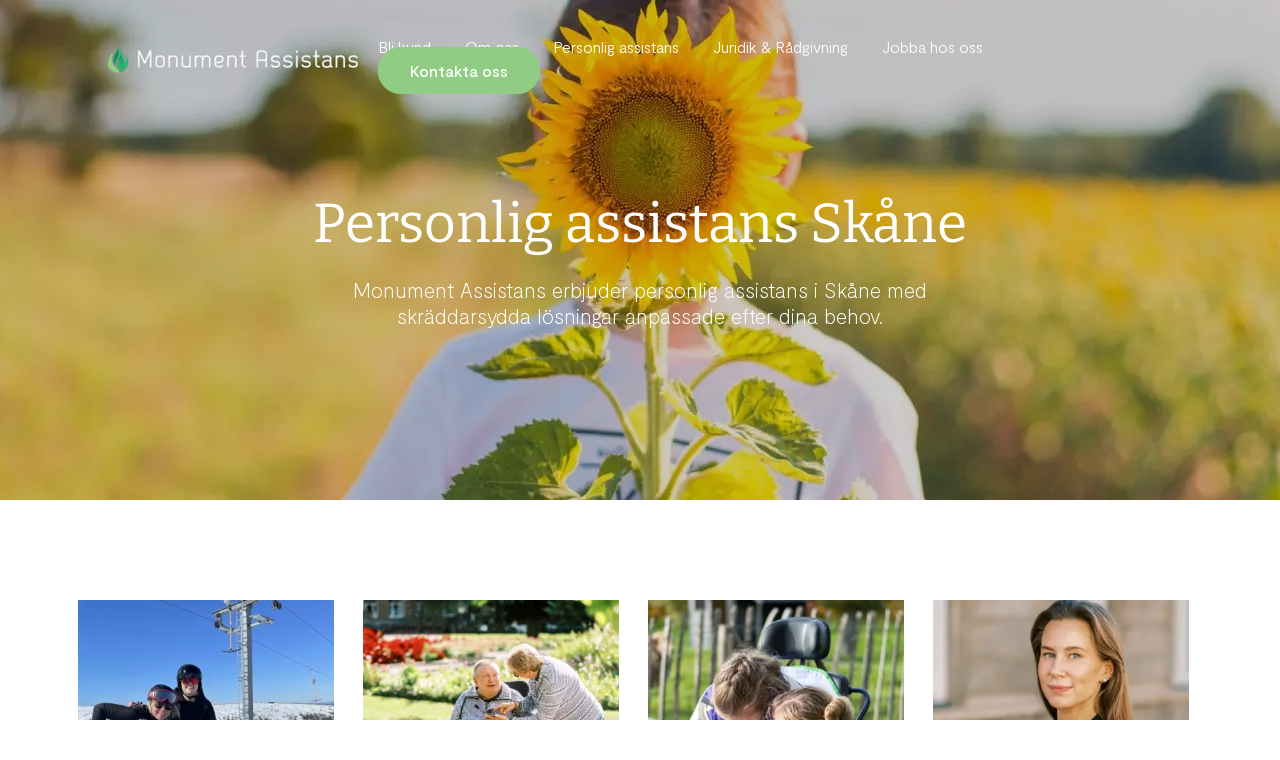

--- FILE ---
content_type: text/html; charset=UTF-8
request_url: https://www.monumentassistans.se/personlig-assistans-skane/
body_size: 37263
content:

<!DOCTYPE html>
<html lang="sv-SE" prefix="og: https://ogp.me/ns#">

<head> <script type="text/javascript">
/* <![CDATA[ */
 var gform;gform||(document.addEventListener("gform_main_scripts_loaded",function(){gform.scriptsLoaded=!0}),window.addEventListener("DOMContentLoaded",function(){gform.domLoaded=!0}),gform={domLoaded:!1,scriptsLoaded:!1,initializeOnLoaded:function(o){gform.domLoaded&&gform.scriptsLoaded?o():!gform.domLoaded&&gform.scriptsLoaded?window.addEventListener("DOMContentLoaded",o):document.addEventListener("gform_main_scripts_loaded",o)},hooks:{action:{},filter:{}},addAction:function(o,n,r,t){gform.addHook("action",o,n,r,t)},addFilter:function(o,n,r,t){gform.addHook("filter",o,n,r,t)},doAction:function(o){gform.doHook("action",o,arguments)},applyFilters:function(o){return gform.doHook("filter",o,arguments)},removeAction:function(o,n){gform.removeHook("action",o,n)},removeFilter:function(o,n,r){gform.removeHook("filter",o,n,r)},addHook:function(o,n,r,t,i){null==gform.hooks[o][n]&&(gform.hooks[o][n]=[]);var e=gform.hooks[o][n];null==i&&(i=n+"_"+e.length),gform.hooks[o][n].push({tag:i,callable:r,priority:t=null==t?10:t})},doHook:function(n,o,r){var t;if(r=Array.prototype.slice.call(r,1),null!=gform.hooks[n][o]&&((o=gform.hooks[n][o]).sort(function(o,n){return o.priority-n.priority}),o.forEach(function(o){"function"!=typeof(t=o.callable)&&(t=window[t]),"action"==n?t.apply(null,r):r[0]=t.apply(null,r)})),"filter"==n)return r[0]},removeHook:function(o,n,t,i){var r;null!=gform.hooks[o][n]&&(r=(r=gform.hooks[o][n]).filter(function(o,n,r){return!!(null!=i&&i!=o.tag||null!=t&&t!=o.priority)}),gform.hooks[o][n]=r)}}); 
/* ]]> */
</script>
<meta charset="UTF-8" /><script>if(navigator.userAgent.match(/MSIE|Internet Explorer/i)||navigator.userAgent.match(/Trident\/7\..*?rv:11/i)){var href=document.location.href;if(!href.match(/[?&]nowprocket/)){if(href.indexOf("?")==-1){if(href.indexOf("#")==-1){document.location.href=href+"?nowprocket=1"}else{document.location.href=href.replace("#","?nowprocket=1#")}}else{if(href.indexOf("#")==-1){document.location.href=href+"&nowprocket=1"}else{document.location.href=href.replace("#","&nowprocket=1#")}}}}</script><script>(()=>{class RocketLazyLoadScripts{constructor(){this.v="1.2.6",this.triggerEvents=["keydown","mousedown","mousemove","touchmove","touchstart","touchend","wheel"],this.userEventHandler=this.t.bind(this),this.touchStartHandler=this.i.bind(this),this.touchMoveHandler=this.o.bind(this),this.touchEndHandler=this.h.bind(this),this.clickHandler=this.u.bind(this),this.interceptedClicks=[],this.interceptedClickListeners=[],this.l(this),window.addEventListener("pageshow",(t=>{this.persisted=t.persisted,this.everythingLoaded&&this.m()})),this.CSPIssue=sessionStorage.getItem("rocketCSPIssue"),document.addEventListener("securitypolicyviolation",(t=>{this.CSPIssue||"script-src-elem"!==t.violatedDirective||"data"!==t.blockedURI||(this.CSPIssue=!0,sessionStorage.setItem("rocketCSPIssue",!0))})),document.addEventListener("DOMContentLoaded",(()=>{this.k()})),this.delayedScripts={normal:[],async:[],defer:[]},this.trash=[],this.allJQueries=[]}p(t){document.hidden?t.t():(this.triggerEvents.forEach((e=>window.addEventListener(e,t.userEventHandler,{passive:!0}))),window.addEventListener("touchstart",t.touchStartHandler,{passive:!0}),window.addEventListener("mousedown",t.touchStartHandler),document.addEventListener("visibilitychange",t.userEventHandler))}_(){this.triggerEvents.forEach((t=>window.removeEventListener(t,this.userEventHandler,{passive:!0}))),document.removeEventListener("visibilitychange",this.userEventHandler)}i(t){"HTML"!==t.target.tagName&&(window.addEventListener("touchend",this.touchEndHandler),window.addEventListener("mouseup",this.touchEndHandler),window.addEventListener("touchmove",this.touchMoveHandler,{passive:!0}),window.addEventListener("mousemove",this.touchMoveHandler),t.target.addEventListener("click",this.clickHandler),this.L(t.target,!0),this.S(t.target,"onclick","rocket-onclick"),this.C())}o(t){window.removeEventListener("touchend",this.touchEndHandler),window.removeEventListener("mouseup",this.touchEndHandler),window.removeEventListener("touchmove",this.touchMoveHandler,{passive:!0}),window.removeEventListener("mousemove",this.touchMoveHandler),t.target.removeEventListener("click",this.clickHandler),this.L(t.target,!1),this.S(t.target,"rocket-onclick","onclick"),this.M()}h(){window.removeEventListener("touchend",this.touchEndHandler),window.removeEventListener("mouseup",this.touchEndHandler),window.removeEventListener("touchmove",this.touchMoveHandler,{passive:!0}),window.removeEventListener("mousemove",this.touchMoveHandler)}u(t){t.target.removeEventListener("click",this.clickHandler),this.L(t.target,!1),this.S(t.target,"rocket-onclick","onclick"),this.interceptedClicks.push(t),t.preventDefault(),t.stopPropagation(),t.stopImmediatePropagation(),this.M()}O(){window.removeEventListener("touchstart",this.touchStartHandler,{passive:!0}),window.removeEventListener("mousedown",this.touchStartHandler),this.interceptedClicks.forEach((t=>{t.target.dispatchEvent(new MouseEvent("click",{view:t.view,bubbles:!0,cancelable:!0}))}))}l(t){EventTarget.prototype.addEventListenerWPRocketBase=EventTarget.prototype.addEventListener,EventTarget.prototype.addEventListener=function(e,i,o){"click"!==e||t.windowLoaded||i===t.clickHandler||t.interceptedClickListeners.push({target:this,func:i,options:o}),(this||window).addEventListenerWPRocketBase(e,i,o)}}L(t,e){this.interceptedClickListeners.forEach((i=>{i.target===t&&(e?t.removeEventListener("click",i.func,i.options):t.addEventListener("click",i.func,i.options))})),t.parentNode!==document.documentElement&&this.L(t.parentNode,e)}D(){return new Promise((t=>{this.P?this.M=t:t()}))}C(){this.P=!0}M(){this.P=!1}S(t,e,i){t.hasAttribute&&t.hasAttribute(e)&&(event.target.setAttribute(i,event.target.getAttribute(e)),event.target.removeAttribute(e))}t(){this._(this),"loading"===document.readyState?document.addEventListener("DOMContentLoaded",this.R.bind(this)):this.R()}k(){let t=[];document.querySelectorAll("script[type=rocketlazyloadscript][data-rocket-src]").forEach((e=>{let i=e.getAttribute("data-rocket-src");if(i&&!i.startsWith("data:")){0===i.indexOf("//")&&(i=location.protocol+i);try{const o=new URL(i).origin;o!==location.origin&&t.push({src:o,crossOrigin:e.crossOrigin||"module"===e.getAttribute("data-rocket-type")})}catch(t){}}})),t=[...new Map(t.map((t=>[JSON.stringify(t),t]))).values()],this.T(t,"preconnect")}async R(){this.lastBreath=Date.now(),this.j(this),this.F(this),this.I(),this.W(),this.q(),await this.A(this.delayedScripts.normal),await this.A(this.delayedScripts.defer),await this.A(this.delayedScripts.async);try{await this.U(),await this.H(this),await this.J()}catch(t){console.error(t)}window.dispatchEvent(new Event("rocket-allScriptsLoaded")),this.everythingLoaded=!0,this.D().then((()=>{this.O()})),this.N()}W(){document.querySelectorAll("script[type=rocketlazyloadscript]").forEach((t=>{t.hasAttribute("data-rocket-src")?t.hasAttribute("async")&&!1!==t.async?this.delayedScripts.async.push(t):t.hasAttribute("defer")&&!1!==t.defer||"module"===t.getAttribute("data-rocket-type")?this.delayedScripts.defer.push(t):this.delayedScripts.normal.push(t):this.delayedScripts.normal.push(t)}))}async B(t){if(await this.G(),!0!==t.noModule||!("noModule"in HTMLScriptElement.prototype))return new Promise((e=>{let i;function o(){(i||t).setAttribute("data-rocket-status","executed"),e()}try{if(navigator.userAgent.indexOf("Firefox/")>0||""===navigator.vendor||this.CSPIssue)i=document.createElement("script"),[...t.attributes].forEach((t=>{let e=t.nodeName;"type"!==e&&("data-rocket-type"===e&&(e="type"),"data-rocket-src"===e&&(e="src"),i.setAttribute(e,t.nodeValue))})),t.text&&(i.text=t.text),i.hasAttribute("src")?(i.addEventListener("load",o),i.addEventListener("error",(function(){i.setAttribute("data-rocket-status","failed-network"),e()})),setTimeout((()=>{i.isConnected||e()}),1)):(i.text=t.text,o()),t.parentNode.replaceChild(i,t);else{const i=t.getAttribute("data-rocket-type"),s=t.getAttribute("data-rocket-src");i?(t.type=i,t.removeAttribute("data-rocket-type")):t.removeAttribute("type"),t.addEventListener("load",o),t.addEventListener("error",(i=>{this.CSPIssue&&i.target.src.startsWith("data:")?(console.log("WPRocket: data-uri blocked by CSP -> fallback"),t.removeAttribute("src"),this.B(t).then(e)):(t.setAttribute("data-rocket-status","failed-network"),e())})),s?(t.removeAttribute("data-rocket-src"),t.src=s):t.src="data:text/javascript;base64,"+window.btoa(unescape(encodeURIComponent(t.text)))}}catch(i){t.setAttribute("data-rocket-status","failed-transform"),e()}}));t.setAttribute("data-rocket-status","skipped")}async A(t){const e=t.shift();return e&&e.isConnected?(await this.B(e),this.A(t)):Promise.resolve()}q(){this.T([...this.delayedScripts.normal,...this.delayedScripts.defer,...this.delayedScripts.async],"preload")}T(t,e){var i=document.createDocumentFragment();t.forEach((t=>{const o=t.getAttribute&&t.getAttribute("data-rocket-src")||t.src;if(o&&!o.startsWith("data:")){const s=document.createElement("link");s.href=o,s.rel=e,"preconnect"!==e&&(s.as="script"),t.getAttribute&&"module"===t.getAttribute("data-rocket-type")&&(s.crossOrigin=!0),t.crossOrigin&&(s.crossOrigin=t.crossOrigin),t.integrity&&(s.integrity=t.integrity),i.appendChild(s),this.trash.push(s)}})),document.head.appendChild(i)}j(t){let e={};function i(i,o){return e[o].eventsToRewrite.indexOf(i)>=0&&!t.everythingLoaded?"rocket-"+i:i}function o(t,o){!function(t){e[t]||(e[t]={originalFunctions:{add:t.addEventListener,remove:t.removeEventListener},eventsToRewrite:[]},t.addEventListener=function(){arguments[0]=i(arguments[0],t),e[t].originalFunctions.add.apply(t,arguments)},t.removeEventListener=function(){arguments[0]=i(arguments[0],t),e[t].originalFunctions.remove.apply(t,arguments)})}(t),e[t].eventsToRewrite.push(o)}function s(e,i){let o=e[i];e[i]=null,Object.defineProperty(e,i,{get:()=>o||function(){},set(s){t.everythingLoaded?o=s:e["rocket"+i]=o=s}})}o(document,"DOMContentLoaded"),o(window,"DOMContentLoaded"),o(window,"load"),o(window,"pageshow"),o(document,"readystatechange"),s(document,"onreadystatechange"),s(window,"onload"),s(window,"onpageshow");try{Object.defineProperty(document,"readyState",{get:()=>t.rocketReadyState,set(e){t.rocketReadyState=e},configurable:!0}),document.readyState="loading"}catch(t){console.log("WPRocket DJE readyState conflict, bypassing")}}F(t){let e;function i(e){return t.everythingLoaded?e:e.split(" ").map((t=>"load"===t||0===t.indexOf("load.")?"rocket-jquery-load":t)).join(" ")}function o(o){function s(t){const e=o.fn[t];o.fn[t]=o.fn.init.prototype[t]=function(){return this[0]===window&&("string"==typeof arguments[0]||arguments[0]instanceof String?arguments[0]=i(arguments[0]):"object"==typeof arguments[0]&&Object.keys(arguments[0]).forEach((t=>{const e=arguments[0][t];delete arguments[0][t],arguments[0][i(t)]=e}))),e.apply(this,arguments),this}}o&&o.fn&&!t.allJQueries.includes(o)&&(o.fn.ready=o.fn.init.prototype.ready=function(e){return t.domReadyFired?e.bind(document)(o):document.addEventListener("rocket-DOMContentLoaded",(()=>e.bind(document)(o))),o([])},s("on"),s("one"),t.allJQueries.push(o)),e=o}o(window.jQuery),Object.defineProperty(window,"jQuery",{get:()=>e,set(t){o(t)}})}async H(t){const e=document.querySelector("script[data-webpack]");e&&(await async function(){return new Promise((t=>{e.addEventListener("load",t),e.addEventListener("error",t)}))}(),await t.K(),await t.H(t))}async U(){this.domReadyFired=!0;try{document.readyState="interactive"}catch(t){}await this.G(),document.dispatchEvent(new Event("rocket-readystatechange")),await this.G(),document.rocketonreadystatechange&&document.rocketonreadystatechange(),await this.G(),document.dispatchEvent(new Event("rocket-DOMContentLoaded")),await this.G(),window.dispatchEvent(new Event("rocket-DOMContentLoaded"))}async J(){try{document.readyState="complete"}catch(t){}await this.G(),document.dispatchEvent(new Event("rocket-readystatechange")),await this.G(),document.rocketonreadystatechange&&document.rocketonreadystatechange(),await this.G(),window.dispatchEvent(new Event("rocket-load")),await this.G(),window.rocketonload&&window.rocketonload(),await this.G(),this.allJQueries.forEach((t=>t(window).trigger("rocket-jquery-load"))),await this.G();const t=new Event("rocket-pageshow");t.persisted=this.persisted,window.dispatchEvent(t),await this.G(),window.rocketonpageshow&&window.rocketonpageshow({persisted:this.persisted}),this.windowLoaded=!0}m(){document.onreadystatechange&&document.onreadystatechange(),window.onload&&window.onload(),window.onpageshow&&window.onpageshow({persisted:this.persisted})}I(){const t=new Map;document.write=document.writeln=function(e){const i=document.currentScript;i||console.error("WPRocket unable to document.write this: "+e);const o=document.createRange(),s=i.parentElement;let n=t.get(i);void 0===n&&(n=i.nextSibling,t.set(i,n));const c=document.createDocumentFragment();o.setStart(c,0),c.appendChild(o.createContextualFragment(e)),s.insertBefore(c,n)}}async G(){Date.now()-this.lastBreath>45&&(await this.K(),this.lastBreath=Date.now())}async K(){return document.hidden?new Promise((t=>setTimeout(t))):new Promise((t=>requestAnimationFrame(t)))}N(){this.trash.forEach((t=>t.remove()))}static run(){const t=new RocketLazyLoadScripts;t.p(t)}}RocketLazyLoadScripts.run()})();</script>
	
	<meta name="viewport" content="width=device-width, initial-scale=1" />
	<link rel="profile" href="http://gmpg.org/xfn/11">
	<title>Personlig assistans Skåne - Unika lösningar!</title><link rel="preload" data-rocket-preload as="font" href="https://www.monumentassistans.se/wp-content/themes/monumentassistans/assets/fonts/bitter-v33-latin-regular.woff2" crossorigin><link rel="preload" data-rocket-preload as="font" href="https://www.monumentassistans.se/wp-content/themes/monumentassistans/assets/fonts/Moderat-Light.woff2" crossorigin><link rel="preload" data-rocket-preload as="font" href="https://www.monumentassistans.se/wp-content/themes/monumentassistans/assets/fonts/Moderat-Regular.woff2" crossorigin><link rel="preload" data-rocket-preload as="font" href="https://www.monumentassistans.se/wp-content/themes/monumentassistans/assets/fonts/Moderat-Thin.woff2" crossorigin><link rel="preload" data-rocket-preload as="font" href="https://www.monumentassistans.se/wp-content/themes/monumentassistans/assets/fonts/Moderat-Thin-Italic.woff2" crossorigin><link rel="preload" data-rocket-preload as="font" href="https://www.monumentassistans.se/wp-content/themes/monumentassistans/assets/fonts/Moderat-Medium.woff2" crossorigin><style id="wpr-usedcss">img:is([sizes=auto i],[sizes^="auto," i]){contain-intrinsic-size:3000px 1500px}img.emoji{display:inline!important;border:none!important;box-shadow:none!important;height:1em!important;width:1em!important;margin:0 .07em!important;vertical-align:-.1em!important;background:0 0!important;padding:0!important}:root{--wp-block-synced-color:#7a00df;--wp-block-synced-color--rgb:122,0,223;--wp-bound-block-color:var(--wp-block-synced-color);--wp-editor-canvas-background:#ddd;--wp-admin-theme-color:#007cba;--wp-admin-theme-color--rgb:0,124,186;--wp-admin-theme-color-darker-10:#006ba1;--wp-admin-theme-color-darker-10--rgb:0,107,160.5;--wp-admin-theme-color-darker-20:#005a87;--wp-admin-theme-color-darker-20--rgb:0,90,135;--wp-admin-border-width-focus:2px}@media (min-resolution:192dpi){:root{--wp-admin-border-width-focus:1.5px}}:root{--wp--preset--font-size--normal:16px;--wp--preset--font-size--huge:42px}.screen-reader-text{border:0;clip-path:inset(50%);height:1px;margin:-1px;overflow:hidden;padding:0;position:absolute;width:1px;word-wrap:normal!important}.screen-reader-text:focus{background-color:#ddd;clip-path:none;color:#444;display:block;font-size:1em;height:auto;left:5px;line-height:normal;padding:15px 23px 14px;text-decoration:none;top:5px;width:auto;z-index:100000}html :where(.has-border-color){border-style:solid}html :where([style*=border-top-color]){border-top-style:solid}html :where([style*=border-right-color]){border-right-style:solid}html :where([style*=border-bottom-color]){border-bottom-style:solid}html :where([style*=border-left-color]){border-left-style:solid}html :where([style*=border-width]){border-style:solid}html :where([style*=border-top-width]){border-top-style:solid}html :where([style*=border-right-width]){border-right-style:solid}html :where([style*=border-bottom-width]){border-bottom-style:solid}html :where([style*=border-left-width]){border-left-style:solid}html :where(img[class*=wp-image-]){height:auto;max-width:100%}:where(figure){margin:0 0 1em}html :where(.is-position-sticky){--wp-admin--admin-bar--position-offset:var(--wp-admin--admin-bar--height,0px)}@media screen and (max-width:600px){html :where(.is-position-sticky){--wp-admin--admin-bar--position-offset:0px}}:root{--wp--preset--aspect-ratio--square:1;--wp--preset--aspect-ratio--4-3:4/3;--wp--preset--aspect-ratio--3-4:3/4;--wp--preset--aspect-ratio--3-2:3/2;--wp--preset--aspect-ratio--2-3:2/3;--wp--preset--aspect-ratio--16-9:16/9;--wp--preset--aspect-ratio--9-16:9/16;--wp--preset--color--black:#000000;--wp--preset--color--cyan-bluish-gray:#abb8c3;--wp--preset--color--white:#ffffff;--wp--preset--color--pale-pink:#f78da7;--wp--preset--color--vivid-red:#cf2e2e;--wp--preset--color--luminous-vivid-orange:#ff6900;--wp--preset--color--luminous-vivid-amber:#fcb900;--wp--preset--color--light-green-cyan:#7bdcb5;--wp--preset--color--vivid-green-cyan:#00d084;--wp--preset--color--pale-cyan-blue:#8ed1fc;--wp--preset--color--vivid-cyan-blue:#0693e3;--wp--preset--color--vivid-purple:#9b51e0;--wp--preset--gradient--vivid-cyan-blue-to-vivid-purple:linear-gradient(135deg,rgb(6, 147, 227) 0%,rgb(155, 81, 224) 100%);--wp--preset--gradient--light-green-cyan-to-vivid-green-cyan:linear-gradient(135deg,rgb(122, 220, 180) 0%,rgb(0, 208, 130) 100%);--wp--preset--gradient--luminous-vivid-amber-to-luminous-vivid-orange:linear-gradient(135deg,rgb(252, 185, 0) 0%,rgb(255, 105, 0) 100%);--wp--preset--gradient--luminous-vivid-orange-to-vivid-red:linear-gradient(135deg,rgb(255, 105, 0) 0%,rgb(207, 46, 46) 100%);--wp--preset--gradient--very-light-gray-to-cyan-bluish-gray:linear-gradient(135deg,rgb(238, 238, 238) 0%,rgb(169, 184, 195) 100%);--wp--preset--gradient--cool-to-warm-spectrum:linear-gradient(135deg,rgb(74, 234, 220) 0%,rgb(151, 120, 209) 20%,rgb(207, 42, 186) 40%,rgb(238, 44, 130) 60%,rgb(251, 105, 98) 80%,rgb(254, 248, 76) 100%);--wp--preset--gradient--blush-light-purple:linear-gradient(135deg,rgb(255, 206, 236) 0%,rgb(152, 150, 240) 100%);--wp--preset--gradient--blush-bordeaux:linear-gradient(135deg,rgb(254, 205, 165) 0%,rgb(254, 45, 45) 50%,rgb(107, 0, 62) 100%);--wp--preset--gradient--luminous-dusk:linear-gradient(135deg,rgb(255, 203, 112) 0%,rgb(199, 81, 192) 50%,rgb(65, 88, 208) 100%);--wp--preset--gradient--pale-ocean:linear-gradient(135deg,rgb(255, 245, 203) 0%,rgb(182, 227, 212) 50%,rgb(51, 167, 181) 100%);--wp--preset--gradient--electric-grass:linear-gradient(135deg,rgb(202, 248, 128) 0%,rgb(113, 206, 126) 100%);--wp--preset--gradient--midnight:linear-gradient(135deg,rgb(2, 3, 129) 0%,rgb(40, 116, 252) 100%);--wp--preset--font-size--small:13px;--wp--preset--font-size--medium:20px;--wp--preset--font-size--large:36px;--wp--preset--font-size--x-large:42px;--wp--preset--spacing--20:0.44rem;--wp--preset--spacing--30:0.67rem;--wp--preset--spacing--40:1rem;--wp--preset--spacing--50:1.5rem;--wp--preset--spacing--60:2.25rem;--wp--preset--spacing--70:3.38rem;--wp--preset--spacing--80:5.06rem;--wp--preset--shadow--natural:6px 6px 9px rgba(0, 0, 0, .2);--wp--preset--shadow--deep:12px 12px 50px rgba(0, 0, 0, .4);--wp--preset--shadow--sharp:6px 6px 0px rgba(0, 0, 0, .2);--wp--preset--shadow--outlined:6px 6px 0px -3px rgb(255, 255, 255),6px 6px rgb(0, 0, 0);--wp--preset--shadow--crisp:6px 6px 0px rgb(0, 0, 0)}:where(.is-layout-flex){gap:.5em}:where(.is-layout-grid){gap:.5em}:where(.wp-block-columns.is-layout-flex){gap:2em}:where(.wp-block-columns.is-layout-grid){gap:2em}:where(.wp-block-post-template.is-layout-flex){gap:1.25em}:where(.wp-block-post-template.is-layout-grid){gap:1.25em}:root{--bs-blue:#0d6efd;--bs-indigo:#6610f2;--bs-purple:#6f42c1;--bs-pink:#d63384;--bs-red:#dc3545;--bs-orange:#fd7e14;--bs-yellow:#ffc107;--bs-green:#198754;--bs-teal:#20c997;--bs-cyan:#0dcaf0;--bs-white:#fff;--bs-gray:#6c757d;--bs-gray-dark:#343a40;--bs-gray-100:#f8f9fa;--bs-gray-200:#e9ecef;--bs-gray-300:#dee2e6;--bs-gray-400:#ced4da;--bs-gray-500:#adb5bd;--bs-gray-600:#6c757d;--bs-gray-700:#495057;--bs-gray-800:#343a40;--bs-gray-900:#212529;--bs-primary:#0d6efd;--bs-secondary:#6c757d;--bs-success:#198754;--bs-info:#0dcaf0;--bs-warning:#ffc107;--bs-danger:#dc3545;--bs-light:#f8f9fa;--bs-dark:#212529;--bs-primary-rgb:13,110,253;--bs-secondary-rgb:108,117,125;--bs-success-rgb:25,135,84;--bs-info-rgb:13,202,240;--bs-warning-rgb:255,193,7;--bs-danger-rgb:220,53,69;--bs-light-rgb:248,249,250;--bs-dark-rgb:33,37,41;--bs-white-rgb:255,255,255;--bs-black-rgb:0,0,0;--bs-body-color-rgb:33,37,41;--bs-body-bg-rgb:255,255,255;--bs-font-sans-serif:system-ui,-apple-system,"Segoe UI",Roboto,"Helvetica Neue",Arial,"Noto Sans","Liberation Sans",sans-serif,"Apple Color Emoji","Segoe UI Emoji","Segoe UI Symbol","Noto Color Emoji";--bs-font-monospace:SFMono-Regular,Menlo,Monaco,Consolas,"Liberation Mono","Courier New",monospace;--bs-gradient:linear-gradient(180deg, rgba(255, 255, 255, .15), rgba(255, 255, 255, 0));--bs-body-font-family:var(--bs-font-sans-serif);--bs-body-font-size:1rem;--bs-body-font-weight:400;--bs-body-line-height:1.5;--bs-body-color:#212529;--bs-body-bg:#fff}*,::after,::before{box-sizing:border-box}@media (prefers-reduced-motion:no-preference){:root{scroll-behavior:smooth}}body{margin:0;font-family:var(--bs-body-font-family);font-size:var(--bs-body-font-size);font-weight:var(--bs-body-font-weight);line-height:var(--bs-body-line-height);color:var(--bs-body-color);text-align:var(--bs-body-text-align);background-color:var(--bs-body-bg);-webkit-text-size-adjust:100%;-webkit-tap-highlight-color:transparent}.h2,h1,h2,h3,h4{margin-top:0;margin-bottom:.5rem;font-weight:500;line-height:1.2}h1{font-size:calc(1.375rem + 1.5vw)}@media (min-width:1200px){h1{font-size:2.5rem}}.h2,h2{font-size:calc(1.325rem + .9vw)}@media (min-width:1200px){.h2,h2{font-size:2rem}}h3{font-size:calc(1.3rem + .6vw)}@media (min-width:1200px){h3{font-size:1.75rem}}h4{font-size:calc(1.275rem + .3vw)}@media (min-width:1200px){h4{font-size:1.5rem}}p{margin-top:0;margin-bottom:1rem}address{margin-bottom:1rem;font-style:normal;line-height:inherit}ul{padding-left:2rem}ul{margin-top:0;margin-bottom:1rem}ul ul{margin-bottom:0}strong{font-weight:bolder}a{color:#0d6efd;text-decoration:underline}a:hover{color:#0a58ca}a:not([href]):not([class]),a:not([href]):not([class]):hover{color:inherit;text-decoration:none}code{font-family:var(--bs-font-monospace);font-size:1em;direction:ltr;unicode-bidi:bidi-override}code{font-size:.875em;color:#d63384;word-wrap:break-word}a>code{color:inherit}img,svg{vertical-align:middle}table{caption-side:bottom;border-collapse:collapse}caption{padding-top:.5rem;padding-bottom:.5rem;color:#6c757d;text-align:left}th{text-align:inherit;text-align:-webkit-match-parent}tbody,td,th,tr{border-color:inherit;border-style:solid;border-width:0}label{display:inline-block}button{border-radius:0}button:focus:not(:focus-visible){outline:0}button,input,optgroup,select,textarea{margin:0;font-family:inherit;font-size:inherit;line-height:inherit}button,select{text-transform:none}[role=button]{cursor:pointer}select{word-wrap:normal}select:disabled{opacity:1}[type=button],[type=reset],[type=submit],button{-webkit-appearance:button}[type=button]:not(:disabled),[type=reset]:not(:disabled),[type=submit]:not(:disabled),button:not(:disabled){cursor:pointer}::-moz-focus-inner{padding:0;border-style:none}textarea{resize:vertical}fieldset{min-width:0;padding:0;margin:0;border:0}legend{float:left;width:100%;padding:0;margin-bottom:.5rem;font-size:calc(1.275rem + .3vw);line-height:inherit}legend+*{clear:left}::-webkit-datetime-edit-day-field,::-webkit-datetime-edit-fields-wrapper,::-webkit-datetime-edit-hour-field,::-webkit-datetime-edit-minute,::-webkit-datetime-edit-month-field,::-webkit-datetime-edit-text,::-webkit-datetime-edit-year-field{padding:0}::-webkit-inner-spin-button{height:auto}[type=search]{outline-offset:-2px;-webkit-appearance:textfield}::-webkit-search-decoration{-webkit-appearance:none}::-webkit-color-swatch-wrapper{padding:0}::-webkit-file-upload-button{font:inherit}::file-selector-button{font:inherit}::-webkit-file-upload-button{font:inherit;-webkit-appearance:button}iframe{border:0}progress{vertical-align:baseline}[hidden]{display:none!important}.container,.container-fluid{width:100%;padding-right:var(--bs-gutter-x,.75rem);padding-left:var(--bs-gutter-x,.75rem);margin-right:auto;margin-left:auto}@media (min-width:576px){.container{max-width:540px}}@media (min-width:768px){.container{max-width:720px}}@media (min-width:992px){.container{max-width:960px}}@media (min-width:1200px){legend{font-size:1.5rem}.container{max-width:1140px}}@media (min-width:1400px){.container{max-width:1320px}}.row{--bs-gutter-x:1.5rem;--bs-gutter-y:0;display:flex;flex-wrap:wrap;margin-top:calc(-1 * var(--bs-gutter-y));margin-right:calc(-.5 * var(--bs-gutter-x));margin-left:calc(-.5 * var(--bs-gutter-x))}.row>*{flex-shrink:0;width:100%;max-width:100%;padding-right:calc(var(--bs-gutter-x) * .5);padding-left:calc(var(--bs-gutter-x) * .5);margin-top:var(--bs-gutter-y)}.col-4{flex:0 0 auto;width:33.33333333%}.col-5{flex:0 0 auto;width:41.66666667%}.col-6{flex:0 0 auto;width:50%}.col-7{flex:0 0 auto;width:58.33333333%}.col-8{flex:0 0 auto;width:66.66666667%}.col-12{flex:0 0 auto;width:100%}@media (min-width:576px){.col-sm-5{flex:0 0 auto;width:41.66666667%}.col-sm-6{flex:0 0 auto;width:50%}.col-sm-7{flex:0 0 auto;width:58.33333333%}}@media (min-width:768px){.col-md-4{flex:0 0 auto;width:33.33333333%}.col-md-5{flex:0 0 auto;width:41.66666667%}.col-md-7{flex:0 0 auto;width:58.33333333%}.col-md-8{flex:0 0 auto;width:66.66666667%}}@media (min-width:992px){.col-lg-2{flex:0 0 auto;width:16.66666667%}.col-lg-3{flex:0 0 auto;width:25%}.col-lg-4{flex:0 0 auto;width:33.33333333%}.col-lg-5{flex:0 0 auto;width:41.66666667%}.col-lg-6{flex:0 0 auto;width:50%}.col-lg-7{flex:0 0 auto;width:58.33333333%}.col-lg-9{flex:0 0 auto;width:75%}}@media (min-width:1200px){.col-xl-3{flex:0 0 auto;width:25%}.col-xl-9{flex:0 0 auto;width:75%}}.table{--bs-table-bg:transparent;--bs-table-accent-bg:transparent;--bs-table-striped-color:#212529;--bs-table-striped-bg:rgba(0, 0, 0, .05);--bs-table-active-color:#212529;--bs-table-active-bg:rgba(0, 0, 0, .1);--bs-table-hover-color:#212529;--bs-table-hover-bg:rgba(0, 0, 0, .075);width:100%;margin-bottom:1rem;color:#212529;vertical-align:top;border-color:#dee2e6}.table>:not(caption)>*>*{padding:.5rem;background-color:var(--bs-table-bg);border-bottom-width:1px;box-shadow:inset 0 0 0 9999px var(--bs-table-accent-bg)}.table>tbody{vertical-align:inherit}.table>:not(:first-child){border-top:2px solid currentColor}.fade{transition:opacity .15s linear}@media (prefers-reduced-motion:reduce){.fade{transition:none}}.fade:not(.show){opacity:0}.collapse:not(.show){display:none}.collapsing{height:0;overflow:hidden;transition:height .35s ease}.collapsing.collapse-horizontal{width:0;height:auto;transition:width .35s ease}@media (prefers-reduced-motion:reduce){.collapsing{transition:none}.collapsing.collapse-horizontal{transition:none}}.dropdown,.dropend,.dropstart,.dropup{position:relative}.dropdown-toggle{white-space:nowrap}.dropdown-toggle::after{display:inline-block;margin-left:.255em;vertical-align:.255em;content:"";border-top:.3em solid;border-right:.3em solid transparent;border-bottom:0;border-left:.3em solid transparent}.dropdown-toggle:empty::after{margin-left:0}.dropdown-menu{position:absolute;z-index:1000;display:none;min-width:10rem;padding:.5rem 0;margin:0;font-size:1rem;color:#212529;text-align:left;list-style:none;background-color:#fff;background-clip:padding-box;border:1px solid rgba(0,0,0,.15);border-radius:.25rem}.dropup .dropdown-toggle::after{display:inline-block;margin-left:.255em;vertical-align:.255em;content:"";border-top:0;border-right:.3em solid transparent;border-bottom:.3em solid;border-left:.3em solid transparent}.dropup .dropdown-toggle:empty::after{margin-left:0}.dropend .dropdown-toggle::after{display:inline-block;margin-left:.255em;vertical-align:.255em;content:"";border-top:.3em solid transparent;border-right:0;border-bottom:.3em solid transparent;border-left:.3em solid}.dropend .dropdown-toggle:empty::after{margin-left:0}.dropend .dropdown-toggle::after{vertical-align:0}.dropstart .dropdown-toggle::after{display:inline-block;margin-left:.255em;vertical-align:.255em;content:""}.dropstart .dropdown-toggle::after{display:none}.dropstart .dropdown-toggle::before{display:inline-block;margin-right:.255em;vertical-align:.255em;content:"";border-top:.3em solid transparent;border-right:.3em solid;border-bottom:.3em solid transparent}.dropstart .dropdown-toggle:empty::after{margin-left:0}.dropstart .dropdown-toggle::before{vertical-align:0}.dropdown-item{display:block;width:100%;padding:.25rem 1rem;clear:both;font-weight:400;color:#212529;text-align:inherit;text-decoration:none;white-space:nowrap;background-color:transparent;border:0}.dropdown-item:focus,.dropdown-item:hover{color:#1e2125;background-color:#e9ecef}.dropdown-item.active,.dropdown-item:active{color:#fff;text-decoration:none;background-color:#0d6efd}.dropdown-item.disabled,.dropdown-item:disabled{color:#adb5bd;pointer-events:none;background-color:transparent}.dropdown-menu.show{display:block}.nav{display:flex;flex-wrap:wrap;padding-left:0;margin-bottom:0;list-style:none}.nav-link{display:block;padding:.5rem 1rem;color:#0d6efd;text-decoration:none;transition:color .15s ease-in-out,background-color .15s ease-in-out,border-color .15s ease-in-out}@media (prefers-reduced-motion:reduce){.nav-link{transition:none}}.nav-link:focus,.nav-link:hover{color:#0a58ca}.nav-link.disabled{color:#6c757d;pointer-events:none;cursor:default}.nav-tabs{border-bottom:1px solid #dee2e6}.nav-tabs .nav-link{margin-bottom:-1px;background:0 0;border:1px solid transparent;border-top-left-radius:.25rem;border-top-right-radius:.25rem}.nav-tabs .nav-link:focus,.nav-tabs .nav-link:hover{border-color:#e9ecef #e9ecef #dee2e6;isolation:isolate}.nav-tabs .nav-link.disabled{color:#6c757d;background-color:transparent;border-color:transparent}.nav-tabs .nav-item.show .nav-link,.nav-tabs .nav-link.active{color:#495057;background-color:#fff;border-color:#dee2e6 #dee2e6 #fff}.nav-tabs .dropdown-menu{margin-top:-1px;border-top-left-radius:0;border-top-right-radius:0}.tab-content>.tab-pane{display:none}.tab-content>.active{display:block}.navbar{position:relative;display:flex;flex-wrap:wrap;align-items:center;justify-content:space-between;padding-top:.5rem;padding-bottom:.5rem}.navbar>.container,.navbar>.container-fluid{display:flex;flex-wrap:inherit;align-items:center;justify-content:space-between}.navbar-nav{display:flex;flex-direction:column;padding-left:0;margin-bottom:0;list-style:none}.navbar-nav .nav-link{padding-right:0;padding-left:0}.navbar-nav .dropdown-menu{position:static}.accordion-button{position:relative;display:flex;align-items:center;width:100%;padding:1rem 1.25rem;font-size:1rem;color:#212529;text-align:left;background-color:#fff;border:0;border-radius:0;overflow-anchor:none;transition:color .15s ease-in-out,background-color .15s ease-in-out,border-color .15s ease-in-out,box-shadow .15s ease-in-out,border-radius .15s ease}.accordion-button:not(.collapsed){color:#0c63e4;background-color:#e7f1ff;box-shadow:inset 0 -1px 0 rgba(0,0,0,.125)}.accordion-button:not(.collapsed)::after{background-image:url("data:image/svg+xml,%3csvg xmlns='http://www.w3.org/2000/svg' viewBox='0 0 16 16' fill='%230c63e4'%3e%3cpath fill-rule='evenodd' d='M1.646 4.646a.5.5 0 0 1 .708 0L8 10.293l5.646-5.647a.5.5 0 0 1 .708.708l-6 6a.5.5 0 0 1-.708 0l-6-6a.5.5 0 0 1 0-.708z'/%3e%3c/svg%3e");transform:rotate(-180deg)}.accordion-button::after{flex-shrink:0;width:1.25rem;height:1.25rem;margin-left:auto;content:"";background-image:url("data:image/svg+xml,%3csvg xmlns='http://www.w3.org/2000/svg' viewBox='0 0 16 16' fill='%23212529'%3e%3cpath fill-rule='evenodd' d='M1.646 4.646a.5.5 0 0 1 .708 0L8 10.293l5.646-5.647a.5.5 0 0 1 .708.708l-6 6a.5.5 0 0 1-.708 0l-6-6a.5.5 0 0 1 0-.708z'/%3e%3c/svg%3e");background-repeat:no-repeat;background-size:1.25rem;transition:transform .2s ease-in-out}.accordion-button:hover{z-index:2}.accordion-button:focus{z-index:3;border-color:#86b7fe;outline:0;box-shadow:0 0 0 .25rem rgba(13,110,253,.25)}.accordion-header{margin-bottom:0}.accordion-item{background-color:#fff;border:1px solid rgba(0,0,0,.125)}.accordion-item:first-of-type{border-top-left-radius:.25rem;border-top-right-radius:.25rem}.accordion-item:first-of-type .accordion-button{border-top-left-radius:calc(.25rem - 1px);border-top-right-radius:calc(.25rem - 1px)}.accordion-item:not(:first-of-type){border-top:0}.accordion-item:last-of-type{border-bottom-right-radius:.25rem;border-bottom-left-radius:.25rem}.accordion-item:last-of-type .accordion-button.collapsed{border-bottom-right-radius:calc(.25rem - 1px);border-bottom-left-radius:calc(.25rem - 1px)}.accordion-item:last-of-type .accordion-collapse{border-bottom-right-radius:.25rem;border-bottom-left-radius:.25rem}.accordion-body{padding:1rem 1.25rem}.breadcrumb{display:flex;flex-wrap:wrap;padding:0;margin-bottom:1rem;list-style:none}.alert{position:relative;padding:1rem;margin-bottom:1rem;border:1px solid transparent;border-radius:.25rem}.progress{display:flex;height:1rem;overflow:hidden;font-size:.75rem;background-color:#e9ecef;border-radius:.25rem}.list-group{display:flex;flex-direction:column;padding-left:0;margin-bottom:0;border-radius:.25rem}.list-group-item{position:relative;display:block;padding:.5rem 1rem;color:#212529;text-decoration:none;background-color:#fff;border:1px solid rgba(0,0,0,.125)}.list-group-item:first-child{border-top-left-radius:inherit;border-top-right-radius:inherit}.list-group-item:last-child{border-bottom-right-radius:inherit;border-bottom-left-radius:inherit}.list-group-item.disabled,.list-group-item:disabled{color:#6c757d;pointer-events:none;background-color:#fff}.list-group-item.active{z-index:2;color:#fff;background-color:#0d6efd;border-color:#0d6efd}.list-group-item+.list-group-item{border-top-width:0}.list-group-item+.list-group-item.active{margin-top:-1px;border-top-width:1px}.toast{width:350px;max-width:100%;font-size:.875rem;pointer-events:auto;background-color:rgba(255,255,255,.85);background-clip:padding-box;border:1px solid rgba(0,0,0,.1);box-shadow:0 .5rem 1rem rgba(0,0,0,.15);border-radius:.25rem}.toast.showing{opacity:0}.toast:not(.show){display:none}.modal{position:fixed;top:0;left:0;z-index:1055;display:none;width:100%;height:100%;overflow-x:hidden;overflow-y:auto;outline:0}.modal-dialog{position:relative;width:auto;margin:.5rem;pointer-events:none}.modal.fade .modal-dialog{transition:transform .3s ease-out;transform:translate(0,-50px)}@media (prefers-reduced-motion:reduce){.accordion-button{transition:none}.accordion-button::after{transition:none}.modal.fade .modal-dialog{transition:none}}.modal.show .modal-dialog{transform:none}.modal.modal-static .modal-dialog{transform:scale(1.02)}.modal-backdrop{position:fixed;top:0;left:0;z-index:1050;width:100vw;height:100vh;background-color:#000}.modal-backdrop.fade{opacity:0}.modal-backdrop.show{opacity:.5}.modal-body{position:relative;flex:1 1 auto;padding:1rem}@media (min-width:576px){.modal-dialog{max-width:500px;margin:1.75rem auto}}.tooltip{position:absolute;z-index:1080;display:block;margin:0;font-family:var(--bs-font-sans-serif);font-style:normal;font-weight:400;line-height:1.5;text-align:left;text-align:start;text-decoration:none;text-shadow:none;text-transform:none;letter-spacing:normal;word-break:normal;word-spacing:normal;white-space:normal;line-break:auto;font-size:.875rem;word-wrap:break-word;opacity:0}.tooltip.show{opacity:.9}.tooltip .tooltip-arrow{position:absolute;display:block;width:.8rem;height:.4rem}.tooltip .tooltip-arrow::before{position:absolute;content:"";border-color:transparent;border-style:solid}.tooltip-inner{max-width:200px;padding:.25rem .5rem;color:#fff;text-align:center;background-color:#000;border-radius:.25rem}.popover{position:absolute;top:0;left:0;z-index:1070;display:block;max-width:276px;font-family:var(--bs-font-sans-serif);font-style:normal;font-weight:400;line-height:1.5;text-align:left;text-align:start;text-decoration:none;text-shadow:none;text-transform:none;letter-spacing:normal;word-break:normal;word-spacing:normal;white-space:normal;line-break:auto;font-size:.875rem;word-wrap:break-word;background-color:#fff;background-clip:padding-box;border:1px solid rgba(0,0,0,.2);border-radius:.3rem}.popover .popover-arrow{position:absolute;display:block;width:1rem;height:.5rem}.popover .popover-arrow::after,.popover .popover-arrow::before{position:absolute;display:block;content:"";border-color:transparent;border-style:solid}.popover-header{padding:.5rem 1rem;margin-bottom:0;font-size:1rem;background-color:#f0f0f0;border-bottom:1px solid rgba(0,0,0,.2);border-top-left-radius:calc(.3rem - 1px);border-top-right-radius:calc(.3rem - 1px)}.popover-header:empty{display:none}.popover-body{padding:1rem;color:#212529}.carousel{position:relative}.carousel.pointer-event{touch-action:pan-y}.carousel-item{position:relative;display:none;float:left;width:100%;margin-right:-100%;-webkit-backface-visibility:hidden;backface-visibility:hidden;transition:transform .6s ease-in-out}.carousel-item-next,.carousel-item-prev,.carousel-item.active{display:block}.active.carousel-item-end,.carousel-item-next:not(.carousel-item-start){transform:translateX(100%)}.active.carousel-item-start,.carousel-item-prev:not(.carousel-item-end){transform:translateX(-100%)}.carousel-indicators{position:absolute;right:0;bottom:0;left:0;z-index:2;display:flex;justify-content:center;padding:0;margin-right:15%;margin-bottom:1rem;margin-left:15%;list-style:none}.carousel-indicators [data-bs-target]{box-sizing:content-box;flex:0 1 auto;width:30px;height:3px;padding:0;margin-right:3px;margin-left:3px;text-indent:-999px;cursor:pointer;background-color:#fff;background-clip:padding-box;border:0;border-top:10px solid transparent;border-bottom:10px solid transparent;opacity:.5;transition:opacity .6s ease}@media (prefers-reduced-motion:reduce){.carousel-item{transition:none}.carousel-indicators [data-bs-target]{transition:none}}.carousel-indicators .active{opacity:1}.offcanvas{position:fixed;bottom:0;z-index:1045;display:flex;flex-direction:column;max-width:100%;visibility:hidden;background-color:#fff;background-clip:padding-box;outline:0;transition:transform .3s ease-in-out}@media (prefers-reduced-motion:reduce){.offcanvas{transition:none}}.offcanvas-backdrop{position:fixed;top:0;left:0;z-index:1040;width:100vw;height:100vh;background-color:#000}.offcanvas-backdrop.fade{opacity:0}.offcanvas-backdrop.show{opacity:.5}.offcanvas.show{transform:none}.placeholder{display:inline-block;min-height:1em;vertical-align:middle;cursor:wait;background-color:currentColor;opacity:.5}.sticky-top{position:-webkit-sticky;position:sticky;top:0;z-index:1020}.d-block{display:block!important}.d-flex{display:flex!important}.d-none{display:none!important}.border{border:1px solid #dee2e6!important}.flex-column{flex-direction:column!important}.gap-1{gap:.25rem!important}.gap-2{gap:.5rem!important}.justify-content-end{justify-content:flex-end!important}.justify-content-center{justify-content:center!important}.align-items-center{align-items:center!important}.mx-auto{margin-right:auto!important;margin-left:auto!important}.my-auto{margin-top:auto!important;margin-bottom:auto!important}.text-start{text-align:left!important}.text-wrap{white-space:normal!important}.visible{visibility:visible!important}.invisible{visibility:hidden!important}@media (min-width:576px){.d-sm-block{display:block!important}.d-sm-none{display:none!important}}@media (min-width:992px){.d-lg-flex{display:flex!important}.d-lg-none{display:none!important}}@font-face{font-family:Bitter-Regular;src:url("https://www.monumentassistans.se/wp-content/themes/monumentassistans/assets/fonts/bitter-v33-latin-regular.woff2") format("woff2");font-weight:400;font-display:swap}@font-face{font-family:Moderat-Light;src:url("https://www.monumentassistans.se/wp-content/themes/monumentassistans/assets/fonts/Moderat-Light.woff2") format("woff2");font-weight:400;font-display:swap}@font-face{font-family:Moderat-Regular;src:url("https://www.monumentassistans.se/wp-content/themes/monumentassistans/assets/fonts/Moderat-Regular.woff2") format("woff2");font-weight:400;font-display:swap}@font-face{font-family:Moderat-Thin;src:url("https://www.monumentassistans.se/wp-content/themes/monumentassistans/assets/fonts/Moderat-Thin.woff2") format("woff2");font-weight:300;font-display:swap}@font-face{font-family:Moderat-Thin-Italic;src:url("https://www.monumentassistans.se/wp-content/themes/monumentassistans/assets/fonts/Moderat-Thin-Italic.woff2") format("woff2");font-weight:300;font-display:swap}@font-face{font-family:Moderat-Medium;src:url("https://www.monumentassistans.se/wp-content/themes/monumentassistans/assets/fonts/Moderat-Medium.woff2") format("woff2");font-weight:600;font-display:swap}.three-columns-heading{margin-bottom:6rem}.ma-video{object-fit:cover;width:100%}.hidden{display:none}.ma-video-play-button{background:0 0;border:0;position:absolute;top:0;bottom:0;right:0;left:0;height:100%;width:100%;z-index:10}.ma-video-play-button svg{margin:0 auto;pointer-events:none}html{font-size:62.5%!important}:root{font-size:1.6rem}*{-webkit-box-sizing:border-box;box-sizing:border-box}body{font-family:Moderat-Thin,sans-serif;font-size:1.6rem;color:#58585a}::selection{background:#567a4f;color:#fff}::-moz-selection{background:#567a4f;color:#fff}strong{font-family:Moderat-Medium,sans-serif}i{font-family:Moderat-Light-Italic,sans-serif}li,p,span,ul{color:#58585a}a{-webkit-transition:.2s ease-in-out;transition:all .2s ease-in-out;color:#567a4f;text-decoration:none}a:hover{text-decoration:none}h1,h1 a,h1 span,h2,h2 a,h2 span,h3,h3 a,h3 span,h4,h4 a,h4 span{font-family:Bitter-Regular,sans-serif;color:#3a5235}h1,h1 a,h1 span{font-size:5.5rem;line-height:6.6rem}h2,h2 a,h2 span{font-size:4.5rem;line-height:5.4rem}h3,h3 a,h3 span{font-size:3.5rem;line-height:4.2rem}h4,h4 a,h4 span{font-size:2.5rem;line-height:3rem}img{max-width:100%;height:auto}.btn-second{background:#db9f7d;color:#fff;font-family:Moderat-Medium,sans-serif;padding:17px 50px;text-align:center;border-radius:50px;border:2px solid #db9f7d}.btn-second:hover{background:#fff;color:#db9f7d;text-decoration:none}.read-more{font-family:Moderat-Medium,sans-serif;position:relative;color:#58585a}.read-more:after{content:"";background-image:url("https://www.monumentassistans.se/wp-content/themes/monumentassistans/assets/icons/ArrowGreen.svg");height:13px;width:7px;background-size:7px!important;position:absolute;top:5px;right:-20px}.read-more:hover{color:#58585a;text-decoration:none}.read-more:hover:before{content:"";height:1px;width:110%;background:#58585a;position:absolute;bottom:-5px;left:0}.padding-tb{padding-top:100px;padding-bottom:100px}@media(max-width:1024px){.padding-tb{padding-top:70px;padding-bottom:70px}}@media(max-width:450px){body{font-size:1.5rem}h1,h1 a,h1 span{font-size:3.5rem;line-height:4.2rem}h2,h2 a,h2 span{font-size:3rem;line-height:3.6rem}h3,h3 a,h3 span{font-size:2.5rem;line-height:3rem}h4,h4 a,h4 span{font-size:2rem;line-height:2.4rem}.padding-tb{padding-top:50px;padding-bottom:50px}.container{padding-left:25px;padding-right:25px}.btn-second{padding:12px 30px;font-size:1.4rem}}header{background:rgba(0,0,0,0);height:100px;padding:35px 100px;z-index:100;position:relative}header .logo img{width:250px}header .header-main{z-index:100}header .header-main.white-header ul li a{color:#fff}header .header-main.white-header ul li:not(.btn-contact) a:before{background:#fff}header .header-main.white-header ul li:not(.btn-contact) a:after{background:#fff}header .header-menu ul{margin:0;padding:0;list-style:none}header .header-menu ul li{display:inline-block;margin-right:30px;position:relative}header .header-menu ul li a{font-family:Moderat-Light,sans-serif}header .header-menu ul li:not(.btn-contact):after{content:"";background:url("https://www.monumentassistans.se/wp-content/themes/monumentassistans/assets/icons/small_heart.svg");width:12px;height:12px;position:absolute;left:50%;bottom:-13px;background-size:12px;-webkit-transform:translate(-50%,0);transform:translate(-50%,0);opacity:0;-webkit-transition:.1s ease-in-out;transition:.1s all ease-in-out}header .header-menu ul li:not(.btn-contact) a:before{content:"";height:1px;width:calc(40% - 6px);background:#58585a;position:absolute;left:0;bottom:-10px;opacity:0;-webkit-transition:.2s ease-in-out;transition:.2s all ease-in-out}header .header-menu ul li:not(.btn-contact) a:after{content:"";height:1px;width:calc(40% - 6px);background:#58585a;position:absolute;right:0;bottom:-10px;opacity:0;-webkit-transition:.2s ease-in-out;transition:.2s all ease-in-out}header .header-menu ul li:hover:after{opacity:1}header .header-menu ul li:hover a:after,header .header-menu ul li:hover a:before{opacity:1}header .header-menu ul li:last-child{margin-right:0}header .header-menu ul li a{color:#58585a;text-decoration:none;line-height:1;position:relative}header .header-menu ul li.btn-contact a{background:#90cc84;color:#fff;font-family:Moderat-Medium,sans-serif;padding:12px 30px;text-align:center;border-radius:50px;border:2px solid #90cc84}header .header-menu ul li.btn-contact a:hover{background:rgba(0,0,0,0);color:#90cc84}.mobile-menu{display:none}@media(max-width:1024px){header{height:60px;padding:25px}header .header-main.white-header .menu-icon svg path{fill:#fff}header .header-main .menu-icon svg path{fill:#58585a}.mobile-menu{width:90%;background:#f1f1ec;position:fixed;top:0;right:-100%;overflow:hidden;padding:25px 40px;z-index:1000;height:100vh;-webkit-transition:.4s ease-in-out;transition:.4s all ease-in-out;display:block}.mobile-menu.show{right:0}.mobile-menu .menu-image{position:absolute;bottom:0;right:40px}.mobile-menu ul{list-style:none;padding:0;margin:0;margin-top:120px}.mobile-menu ul li a{text-decoration:none;font-size:2.2rem;display:block;color:#3a5235;line-height:3.8rem;margin-bottom:10px;font-family:Bitter-Regular,sans-serif}.mobile-menu .menu-close{opacity:.8}.mobile-menu .menu-close:hover{cursor:pointer}.mobile-menu .menu-close svg{width:40px;height:40px}.mobile-menu .social-wrap{background:#90cc84;border-radius:50%;display:inline-block;margin-right:10px;width:40px;height:40px;margin-top:20px}.mobile-menu .social-wrap a{padding:13px;display:block;text-align:center}.mobile-menu .social-wrap img{height:15px;width:15px;display:block}.mobile-menu .contact-wrap{margin-top:40px}.mobile-menu .contact-wrap a{font-family:Moderat-Thin,sans-serif;color:#3a5235;display:inline-block;position:relative;margin-bottom:10px;padding-bottom:10px}.mobile-menu .contact-wrap a:after{content:"";background:#90cc84;height:1px;width:100%;position:absolute;bottom:0;left:0}}@media(max-width:450px){header{padding:15px 25px}.mobile-menu{padding:10px 5px;width:95%}.mobile-menu ul{margin-top:60px}.mobile-menu .menu-image{right:20px}.mobile-menu .menu-image svg{max-width:180px;height:auto}}.gform_wrapper ::-webkit-input-placeholder{color:#58585a}.gform_wrapper ::-moz-placeholder{color:#58585a}.gform_wrapper ::placeholder{color:#58585a}.gform_wrapper :-ms-input-placeholder{color:#58585a}.gform_wrapper ::-ms-input-placeholder{color:#58585a}.gform_wrapper input:not([type=radio]):not([type=checkbox]):not([type=submit]):not([type=button]):not([type=image]):not([type=file]),.gform_wrapper textarea{border:none;border-bottom:1px solid #3a5235;background:0 0;color:#3a5235;padding-left:0;-webkit-transition:.2s ease-in-out;transition:.2s all ease-in-out}.gform_wrapper input:not([type=radio]):not([type=checkbox]):not([type=submit]):not([type=button]):not([type=image]):not([type=file]):focus,.gform_wrapper textarea:focus{outline:0;border-bottom:2px solid}.gform_wrapper textarea{height:100px!important;padding-left:0!important}.gform_wrapper textarea:focus{outline:0}.gform_wrapper .email-icon .ginput_container{position:relative;margin-left:40px}.gform_wrapper .email-icon .ginput_container:before{content:"";background:url("https://www.monumentassistans.se/wp-content/themes/monumentassistans/assets/icons/Contact_mail.svg");background-size:21px;background-repeat:no-repeat;z-index:10;position:absolute;top:12px;left:-40px;width:21px;height:15px}.gform_wrapper .phone-icon .ginput_container{position:relative;margin-left:40px}.gform_wrapper .phone-icon .ginput_container:before{content:"";background:url("https://www.monumentassistans.se/wp-content/themes/monumentassistans/assets/icons/Contact_phone.svg");background-size:25px;background-repeat:no-repeat;z-index:10;position:absolute;top:12px;left:-40px;width:25px;height:25px}.gform_wrapper .name-icon .ginput_container{position:relative;margin-left:40px}.gform_wrapper .name-icon .ginput_container:before{content:"";background:url("https://www.monumentassistans.se/wp-content/themes/monumentassistans/assets/icons/Contact_name.svg");background-size:20px;background-repeat:no-repeat;z-index:10;position:absolute;top:12px;left:-40px;width:20px;height:20px}.gform_wrapper .message-icon .ginput_container{position:relative;margin-left:40px}.gform_wrapper .message-icon .ginput_container:before{content:"";background:url("https://www.monumentassistans.se/wp-content/themes/monumentassistans/assets/icons/Contact_message.svg");background-size:20px;background-repeat:no-repeat;z-index:10;position:absolute;top:12px;left:-40px;width:20px;height:20px}.gform_wrapper .gfield_consent_label{display:inline;font-size:1.5rem;color:#3a5235;font-family:Moderat-Thin,sans-serif}.gform_wrapper input[type=radio]{-webkit-appearance:none;-moz-appearance:none;appearance:none;margin:0;background-color:rgba(0,0,0,0);color:#3a5235;width:18px;height:18px;border:1px solid #3a5235;-webkit-transform:translateY(-.075em);transform:translateY(-.075em);top:7px!important;position:absolute;left:0;border-radius:50%}.gform_wrapper input[type=radio]:hover{cursor:pointer}.gform_wrapper .gfield_radio{position:relative}.gform_wrapper .gfield_radio .gchoice{position:relative}.gform_wrapper .gfield_radio label{margin-left:30px}.gform_wrapper input[type=radio]:checked::before{content:"";background:#a1a1a1;width:7px;height:7px;background-size:7px;position:absolute;top:50%;left:50%;-webkit-transform:translate(-50%,-50%);transform:translate(-50%,-50%);background-repeat:no-repeat;border-radius:50%}.gform_wrapper input[type=checkbox]{-webkit-appearance:none;-moz-appearance:none;appearance:none;margin:0;background-color:rgba(0,0,0,0);color:#3a5235;width:18px;height:18px;border:1px solid #3a5235;-webkit-transform:translateY(-.075em);transform:translateY(-.075em);top:2px;position:absolute;left:0;border-radius:3px}.gform_wrapper input[type=checkbox]:hover{cursor:pointer}.gform_wrapper input[type=checkbox]:checked::before{content:"";background:url("https://www.monumentassistans.se/wp-content/themes/monumentassistans/assets/icons/Checked_black.svg");width:14px;height:14px;background-size:14px;position:absolute;top:2px;left:1px;background-repeat:no-repeat}.gform_wrapper .ginput_container_consent{position:relative}.gform_wrapper .ginput_container_consent label{margin-left:40px;display:block}.gform_wrapper .ginput_container_consent .gfield_required{display:none}.gform_wrapper button{-webkit-appearance:none;border:none;-webkit-transition:.2s ease-in-out;transition:.2s all ease-in-out;background:#fff;width:100%;border:2px solid #fff}.gform_wrapper button span{font-family:Moderat-Medium,sans-serif}.gform_wrapper button:hover{background:0 0}.gform_wrapper .gform_validation_errors{border:none!important;border-radius:0;padding:0!important;margin-bottom:20px!important;text-align:left;background:0 0!important;-webkit-box-shadow:none!important;box-shadow:none!important}.gform_wrapper .gform_validation_errors h2 span{display:none!important}.gform_wrapper .validation_message{border:none!important;background:0 0!important;padding:0!important;margin-top:10px!important}.featured-image{height:500px;margin-top:-100px;background-position:50% 50%;background-size:cover;z-index:0;position:relative}.featured-image:before{content:"";background:rgba(0,0,0,.2);width:100%;height:100%;position:absolute;top:0;left:0;z-index:-1}.featured-image .featured-text{height:100%;margin-top:25px}.featured-image .featured-text h1{color:#fff;margin-bottom:0}.featured-image .featured-text p{color:#fff;font-size:2.1rem;line-height:2.6rem;max-width:700px;margin:0 auto;text-align:center;margin-top:20px;margin-bottom:30px}footer{background:#567a4f;padding:80px 0 30px}footer .logo:hover{text-decoration:none}footer .logo img{max-width:250px;margin-bottom:50px;display:block}footer span{color:#fff;display:block;line-height:2.5rem;font-family:Moderat-Thin,sans-serif}footer a{color:#fff!important}footer strong{color:#fff}footer .social-wrap{background:#90cc84;border-radius:50%;display:inline-block;margin-right:10px;width:40px;height:40px;margin-bottom:15px}footer .social-wrap a{padding:13px;display:block;text-align:center}footer .social-wrap img{height:15px;width:15px;display:block}footer h4{color:#fff;margin-bottom:20px}footer .contact-wrap{margin-top:3rem}footer .contact-wrap a{border-bottom:1px solid #90cc84;display:table;font-size:2rem;color:#fff;font-family:Moderat-Thin,sans-serif;line-height:2.5rem;margin-bottom:10px;padding-bottom:10px}footer .contact-wrap a:hover{text-decoration:none}footer ul{list-style:none;padding:0;margin:0}footer ul li a{color:#fff;font-size:2rem;line-height:3.5rem}footer ul li a:hover{color:#fff;text-decoration:none;border-bottom:1px solid #fff}footer .footer-image{margin-top:-30px;margin-bottom:10px;position:relative;display:inline-block}footer .footer-image:hover{cursor:pointer}footer .footer-image h4{position:absolute;top:50%;left:50%;-webkit-transform:translate(-50%,-50%);transform:translate(-50%,-50%);text-align:center;width:150px;margin-bottom:0}footer .footer-image .address-popup{position:absolute;top:50%;left:50%;-webkit-transform:translate(-50%,-50%);transform:translate(-50%,-50%);background:#f1f1ec;color:#3a5235;width:100%;padding:15px;z-index:100;display:none}footer .footer-image .address-popup:hover{cursor:auto}footer .footer-image .address-popup.show{display:block}footer .footer-image .address-popup p{margin-bottom:15px}footer .footer-image .address-popup p:last-child{margin-bottom:0}footer .footer-copyright{padding-top:15px;margin-top:15px;border-top:1px solid #90cc84}footer .footer-copyright a,footer .footer-copyright span{color:#fff;opacity:.5;font-size:1.4rem}@media(max-width:1024px){.featured-image{height:400px}.featured-image .featured-text{margin-top:50px}.featured-image .featured-text h1{font-size:4.5rem}.featured-image .featured-text p{margin-top:10px;font-size:1.8rem;line-height:2.4rem;margin-bottom:20px}footer .logo img{margin-bottom:30px}footer .footer-image{margin-top:40px;margin-bottom:30px}footer .footer-image .address-popup{display:block;width:100%;left:0;background:0 0;-webkit-transform:none;transform:none;top:0;padding:0;position:relative}footer .footer-image .address-popup p{color:#fff;font-size:2rem}footer .footer-image img{height:250px;display:inline-block;position:absolute;top:30px;opacity:.8}footer .footer-image h4{position:relative;display:block;left:0;top:0;-webkit-transform:none;transform:none;width:100%;display:inline-block;text-align:left;margin-bottom:20px}footer .contact-heading{margin-top:40px}}@media(max-width:450px){.gform_wrapper .ginput_container_radio .gfield_radio .gchoice{width:49%;display:inline-block}.featured-image{height:350px}.featured-image .featured-text h1{font-size:3.4rem;text-align:center}.featured-image .featured-text p{font-size:1.5rem;line-height:2.1rem}footer{padding:60px 0 30px}footer .footer-copyright a,footer .footer-copyright span{font-size:1.1rem}footer .footer-image{margin-bottom:10px}footer .footer-image img{max-height:180px}footer .footer-image h4{top:0}footer .footer-image .address-popup p{font-size:1.5rem}footer .social-wrap{margin-bottom:30px}footer .contact-heading{margin-top:0}footer .contact-wrap a{font-size:1.6rem}footer .accordion{margin-bottom:30px}footer .accordion .accordion-item{background:#678760;border-radius:5px;margin-bottom:10px}footer .accordion .accordion-item h4{margin-bottom:0;font-size:1.7rem}footer .accordion .accordion-item .accordion-button{background:#678760;-webkit-box-shadow:none;box-shadow:none;color:#fff;padding:20px 25px 15px;border-radius:5px!important;-webkit-appearance:none;-moz-appearance:none}footer .accordion .accordion-item .accordion-button:after{background-image:url("https://www.monumentassistans.se/wp-content/themes/monumentassistans/assets/icons/faq_arrow.svg");background-size:20px;width:20px;height:20px}footer .accordion .accordion-item .accordion-body{padding:0 25px 25px}footer .accordion .accordion-item .accordion-body ul li a{font-size:1.4rem;line-height:1.1rem}}.slick-slider{position:relative;display:block;box-sizing:border-box;-webkit-user-select:none;-moz-user-select:none;-ms-user-select:none;user-select:none;-webkit-touch-callout:none;-khtml-user-select:none;-ms-touch-action:pan-y;touch-action:pan-y;-webkit-tap-highlight-color:transparent}.slick-list{position:relative;display:block;overflow:hidden;margin:0;padding:0}.slick-list:focus{outline:0}.slick-list.dragging{cursor:pointer;cursor:hand}.slick-slider .slick-list,.slick-slider .slick-track{-webkit-transform:translate3d(0,0,0);-moz-transform:translate3d(0,0,0);-ms-transform:translate3d(0,0,0);-o-transform:translate3d(0,0,0);transform:translate3d(0,0,0)}.slick-track{position:relative;top:0;left:0;display:block;margin-left:auto;margin-right:auto}.slick-track:after,.slick-track:before{display:table;content:''}.slick-track:after{clear:both}.slick-loading .slick-track{visibility:hidden}.slick-slide{display:none;float:left;height:100%;min-height:1px}[dir=rtl] .slick-slide{float:right}.slick-slide img{display:block}.slick-slide.slick-loading img{display:none}.slick-slide.dragging img{pointer-events:none}.slick-initialized .slick-slide{display:block}.slick-loading .slick-slide{visibility:hidden}.slick-vertical .slick-slide{display:block;height:auto;border:1px solid transparent}.slick-arrow.slick-hidden{display:none}.slick-loading .slick-list{background:url('https://www.monumentassistans.se/wp-content/themes/monumentassistans/assets/slick/ajax-loader.gif') center center no-repeat #fff}.slick-next,.slick-prev{font-size:0;line-height:0;position:absolute;top:50%;display:block;width:20px;height:20px;padding:0;-webkit-transform:translate(0,-50%);-ms-transform:translate(0,-50%);transform:translate(0,-50%);cursor:pointer;color:transparent;border:none;outline:0;background:0 0}.slick-next:focus,.slick-next:hover,.slick-prev:focus,.slick-prev:hover{color:transparent;outline:0;background:0 0}.slick-next:focus:before,.slick-next:hover:before,.slick-prev:focus:before,.slick-prev:hover:before{opacity:1}.slick-next.slick-disabled:before,.slick-prev.slick-disabled:before{opacity:.25}.slick-next:before,.slick-prev:before{font-family:slick;font-size:20px;line-height:1;opacity:.75;color:#fff;-webkit-font-smoothing:antialiased;-moz-osx-font-smoothing:grayscale}.slick-prev{left:-25px}[dir=rtl] .slick-prev{right:-25px;left:auto}.slick-prev:before{content:'←'}[dir=rtl] .slick-prev:before{content:'→'}.slick-next{right:-25px}[dir=rtl] .slick-next{right:auto;left:-25px}.slick-next:before{content:'→'}[dir=rtl] .slick-next:before{content:'←'}.slick-dotted.slick-slider{margin-bottom:30px}.slick-dots{position:absolute;bottom:-25px;display:block;width:100%;padding:0;margin:0;list-style:none;text-align:center}.slick-dots li{position:relative;display:inline-block;width:20px;height:20px;margin:0 5px;padding:0;cursor:pointer}.slick-dots li button{font-size:0;line-height:0;display:block;width:20px;height:20px;padding:5px;cursor:pointer;color:transparent;border:0;outline:0;background:0 0}.slick-dots li button:focus,.slick-dots li button:hover{outline:0}.slick-dots li button:focus:before,.slick-dots li button:hover:before{opacity:1}.slick-dots li button:before{font-family:slick;font-size:6px;line-height:20px;position:absolute;top:0;left:0;width:20px;height:20px;content:'•';text-align:center;opacity:.25;color:#000;-webkit-font-smoothing:antialiased;-moz-osx-font-smoothing:grayscale}.slick-dots li.slick-active button:before{opacity:.75;color:#000}@media only screen and (max-width:468px){.contact-wrap{margin-bottom:5rem}}.featured-blocks h2{font-size:3.5rem;position:relative;margin-bottom:85px}.featured-blocks h2:after{content:"";background:url("https://www.monumentassistans.se/wp-content/themes/monumentassistans/assets/icons/DarkGreenWhite.svg");height:50px;width:75px;background-size:100%;position:absolute;bottom:-45px;left:0}.featured-blocks h2:before{background:#3a5235;content:"";width:26%;height:1px;position:absolute;bottom:-20px;left:0;z-index:0}.featured-blocks .featured-block{max-width:95%;position:relative}.featured-blocks .featured-block .text-wrap{background:#f1f1ec;padding:20px 25px}.featured-blocks .featured-block .text-wrap h3{line-height:2.8rem}.featured-blocks .featured-block .text-wrap h3 a{font-size:2.1rem;font-family:Moderat-Regular,sans-serif;color:#58585a;margin-bottom:15px;line-height:2.8rem}.featured-blocks .featured-block .text-wrap h3 a:hover{text-decoration:none}.featured-blocks .featured-block .image-wrap{overflow:hidden;z-index:1}.featured-blocks .featured-block .image-wrap img{-o-object-fit:cover;object-fit:cover;-o-object-position:50% 50%;object-position:50% 50%;-webkit-transition:.2s ease-in-out;transition:.2s all ease-in-out}.featured-blocks .featured-block .image-wrap img:hover{-webkit-transform:scale(1.02);transform:scale(1.02)}@media(max-width:1024px){.featured-blocks .featured-block{margin-bottom:30px;max-width:100%}.featured-blocks .featured-block .text-wrap{padding:15px 20px}.featured-blocks h2:before{width:100%}}@media(max-width:450px){.featured-blocks h2{font-size:2.5rem}}.three-columns{background:#f1f1ec;padding-top:100px}.three-columns h2{font-size:3.5rem;line-height:4.5rem;position:relative;margin-bottom:100px}.three-columns h2:after{background:url("https://www.monumentassistans.se/wp-content/themes/monumentassistans/assets/icons/DarkGreenGrey.svg");width:75px;background-size:100%!important;content:"";height:50px;position:absolute;bottom:-60px;left:0;background-repeat:no-repeat!important}.three-columns h2:before{background:#3a5235;content:"";width:95%;height:1px;position:absolute;bottom:-35px;left:0;z-index:0}.three-columns .column{max-width:95%}.three-columns .column h3{font-size:2.5rem;line-height:3.5rem;margin-bottom:15px}.three-columns .column p{line-height:2.6rem}@media(max-width:1024px){.three-columns .column{max-width:none}.three-columns .column p{margin-bottom:30px}}.info-tabs.grey-bg{background:#f1f1ec}.info-tabs.grey-bg .nav-tabs li.nav-item button.nav-link.active:after{background:url("https://www.monumentassistans.se/wp-content/themes/monumentassistans/assets/icons/LightGreenGrey.svg");background-size:100%!important;height:50px}.info-tabs .nav-tabs{border-bottom:none;max-width:400px}.info-tabs .nav-tabs li.nav-item{display:block;width:100%;margin-bottom:25px}.info-tabs .nav-tabs li.nav-item button.nav-link{border:none;color:#3a5235;font-family:Bitter-Regular,sans-serif;font-size:2rem;opacity:.2;padding-left:0;border-bottom:1px solid #3a5235;width:100%;text-align:left;position:relative}.info-tabs .nav-tabs li.nav-item button.nav-link.active{opacity:1;background:0 0;border:none;margin-bottom:15px}.info-tabs .nav-tabs li.nav-item button.nav-link.active:after{background:url("https://www.monumentassistans.se/wp-content/themes/monumentassistans/assets/icons/DarkGreenWhite.svg");width:75px;background-size:100%!important;content:"";height:50px;position:absolute;bottom:-37px;left:0;background-repeat:no-repeat!important}.info-tabs .nav-tabs li.nav-item button.nav-link.active:before{background:#3a5235;content:"";width:100%;height:1px;position:absolute;bottom:-12px;left:0;z-index:0}.info-tabs .tab-content h3{margin-bottom:20px}.info-tabs .tab-content p{max-width:600px;margin-bottom:25px}@media(max-width:1024px){.info-tabs .nav-tabs{max-width:95%}.info-tabs .nav-tabs li.nav-item{margin-bottom:20px}.info-tabs .nav-tabs li.nav-item button.nav-link{font-size:1.6rem}.info-tabs .nav-tabs li.nav-item button.nav-link.active:before{bottom:-15px}.info-tabs .nav-tabs li.nav-item button.nav-link.active:after{bottom:-40px}.text-image-section .image-wrap img{max-width:250px}}@media(max-width:450px){.three-columns h2{font-size:2.5rem;line-height:3.2rem}.three-columns .column h3{font-size:2rem}.info-tabs .nav-tabs{max-width:100%;margin-bottom:30px}.info-tabs .nav-tabs li.nav-item button.nav-link{font-size:2rem}}.text-image-section.pink{background:#fef9f2}.text-image-section.pink h2:after,.text-image-section.pink h3:after{background:url("https://www.monumentassistans.se/wp-content/themes/monumentassistans/assets/icons/PinkHeartPink.svg")}.text-image-section.pink .read-more:after{background:url("https://www.monumentassistans.se/wp-content/themes/monumentassistans/assets/icons/PinkArrow.svg")}.text-image-section h2,.text-image-section h3{font-size:3.5rem;position:relative;margin-bottom:80px;line-height:4.4rem}.text-image-section h2:after,.text-image-section h3:after{content:"";height:50px;position:absolute;bottom:-65px;left:0;background-repeat:no-repeat!important;background-size:100%!important;z-index:10;width:75px}.text-image-section h2:before,.text-image-section h3:before{background:#3a5235;content:"";width:100%;height:1px;position:absolute;bottom:-40px;left:0;z-index:0}.text-image-section h3{font-size:3rem}.text-image-section img{max-width:350px}.text-image-section .read-more{margin-right:40px}.text-image-section .text-wrap p{margin-bottom:25px}.text-image-section .text-wrap p a{font-family:Moderat-Medium,sans-serif}.text-image-section .text-wrap p a:hover{color:#3a5235;border-bottom:1px solid #3a5235}.text-image-section .text-wrap.big-text p{font-size:2.4rem;font-family:Moderat-Thin-Italic,sans-serif;line-height:3.3rem;margin-bottom:30px}@media(max-width:450px){.text-image-section h2,.text-image-section h3{font-size:2.5rem;line-height:3.2rem;margin-bottom:60px}.text-image-section h2:after,.text-image-section h3:after{bottom:-50px}.text-image-section h2:before,.text-image-section h3:before{bottom:-25px}.text-image-section .image-wrap img{max-width:150px}.text-image-section .read-more{display:inline-block;margin-right:20px;margin-bottom:10px}.text-image-section .text-wrap.big-text p{font-size:1.5rem;line-height:2.1rem;margin-bottom:20px}}.contact-block{background:#f1f1ec}.contact-block h3{font-size:3.1rem;margin-bottom:15px;position:relative}.contact-block h3:after{content:"";background:url("https://www.monumentassistans.se/wp-content/themes/monumentassistans/assets/icons/LightGreenGrey.svg");height:50px;width:75px;background-size:100%;position:absolute;bottom:-50px;left:0}.contact-block h3:before{background:#3a5235;content:"";width:90%;height:1px;position:absolute;bottom:-25px;left:0;z-index:0}.contact-block .coworkers{margin-top:70px;max-width:90%}.contact-block .coworkers .coworker{text-align:center;margin-bottom:20px}.contact-block .coworkers .coworker img{max-width:180px;border-radius:50%;margin-bottom:15px}.contact-block .coworkers .coworker h4{font-size:1.9rem;margin-bottom:0}.contact-block .coworkers .coworker a{color:#90cc84;font-family:Moderat-Medium,sans-serif}@media(max-width:1024px){.contact-block .coworkers .coworker{margin-bottom:30px}.contact-block h3:before{width:100%}}@media(max-width:450px){.contact-block{padding-bottom:20px}.contact-block h3{font-size:2.5rem}.contact-block .coworkers{max-width:100%}.contact-block .coworkers .coworker{max-width:100%}.contact-block .coworkers .coworker img{max-width:100%}}.gform_wrapper.gravity-theme fieldset,.gform_wrapper.gravity-theme legend{background:0 0;padding:0}.gform_wrapper.gravity-theme fieldset{border:none;display:block;margin:0}.gform_wrapper.gravity-theme legend{margin-left:0;margin-right:0}.gform_wrapper.gravity-theme .gform_drop_instructions{display:block;margin-bottom:8px}.gform_wrapper.gravity-theme .gfield_fileupload_filesize{padding:0 6px}.gform_wrapper.gravity-theme .gfield_validation_message ul{margin:16px 0;padding-left:24px}.gform_wrapper.gravity-theme .gfield_validation_message ul:empty{display:none}.gform_wrapper.gravity-theme .ginput_preview{margin:16px 0}.gform_wrapper.gravity-theme ::-ms-reveal{display:none}.gform_wrapper.gravity-theme .gform_validation_container,body .gform_wrapper.gravity-theme .gform_body .gform_fields .gfield.gform_validation_container,body .gform_wrapper.gravity-theme .gform_fields .gfield.gform_validation_container,body .gform_wrapper.gravity-theme .gform_validation_container{display:none!important;left:-9000px;position:absolute!important}.gform_wrapper.gravity-theme .chosen-container{display:inline-block;font-size:16px;position:relative;-webkit-user-select:none;-moz-user-select:none;user-select:none;vertical-align:middle}.gform_wrapper.gravity-theme .chosen-container *{box-sizing:border-box}.gform_wrapper.gravity-theme .chosen-container a{cursor:pointer}.gform_wrapper.gravity-theme .chosen-rtl{text-align:right}@media only screen and (max-width:641px){.gform_wrapper.gravity-theme input:not([type=radio]):not([type=checkbox]):not([type=image]):not([type=file]){line-height:2;min-height:32px}.gform_wrapper.gravity-theme textarea{line-height:1.5}.gform_wrapper.gravity-theme .chosen-container span:not(.ginput_price){display:block;margin-bottom:8px}.gform_wrapper.gravity-theme li.field_sublabel_below .ginput_complex{margin-top:12px!important}.gform_wrapper.gravity-theme ul.gfield_checkbox li label,.gform_wrapper.gravity-theme ul.gfield_radio li label{cursor:pointer;width:85%}}.gform_wrapper.gravity-theme .gform_hidden{display:none}.gform_wrapper.gravity-theme .hidden_label .gfield_label,.gform_wrapper.gravity-theme .screen-reader-text{border:0;clip:rect(1px,1px,1px,1px);-webkit-clip-path:inset(50%);clip-path:inset(50%);height:1px;margin:-1px;overflow:hidden;padding:0;position:absolute;width:1px;word-wrap:normal!important}.gform_wrapper.gravity-theme button.screen-reader-text:focus{border:0;clip:auto;-webkit-clip-path:none;clip-path:none;height:auto;margin:0;position:static!important;width:auto}@media only screen and (min-width:641px){.gform_wrapper.gravity-theme .gfield.gf_list_inline .gfield_checkbox,.gform_wrapper.gravity-theme .gfield.gf_list_inline .gfield_radio{display:block}.gform_wrapper.gravity-theme .gfield.gf_list_inline .gfield_checkbox .gchoice,.gform_wrapper.gravity-theme .gfield.gf_list_inline .gfield_radio .gchoice{display:inline-block;padding-right:16px}.gform_wrapper.gravity-theme .gfield.gf_list_inline .gfield_checkbox .gchoice label,.gform_wrapper.gravity-theme .gfield.gf_list_inline .gfield_radio .gchoice label{max-width:none}}.gform_wrapper.gravity-theme .gfield textarea{width:100%}.gform_wrapper.gravity-theme .gfield textarea.large{height:288px}.gform_wrapper.gravity-theme .gfield input,.gform_wrapper.gravity-theme .gfield select{max-width:100%}.gform_wrapper.gravity-theme .gfield input.large,.gform_wrapper.gravity-theme .gfield select.large{width:100%}.gform_wrapper.gravity-theme *{box-sizing:border-box}.gform_wrapper.gravity-theme .gform_fields{display:grid;grid-column-gap:2%;-ms-grid-columns:(1fr 2%)[12];grid-row-gap:16px;grid-template-columns:repeat(12,1fr);grid-template-rows:repeat(auto-fill,auto);width:100%}.gform_wrapper.gravity-theme .gfield{grid-column:1/-1;min-width:0}.gform_wrapper.gravity-theme .gfield.gfield--width-full{grid-column:span 12;-ms-grid-column-span:12}.gform_wrapper.gravity-theme .field_sublabel_below .ginput_complex{align-items:flex-start}html[dir=rtl] .gform_wrapper.gravity-theme code,html[dir=rtl] .gform_wrapper.gravity-theme input[type=email],html[dir=rtl] .gform_wrapper.gravity-theme input[type=tel],html[dir=rtl] .gform_wrapper.gravity-theme input[type=url]{direction:rtl}html[dir=rtl] .gform_wrapper.gravity-theme .gfield_label{direction:rtl}html[dir=rtl] .gform_wrapper.gravity-theme .gfield_required{margin-left:0;margin-right:4px}html[dir=rtl] .gform_wrapper.gravity-theme ::-webkit-input-placeholder{text-align:right}html[dir=rtl] .gform_wrapper.gravity-theme ::-moz-placeholder{text-align:right}html[dir=rtl] .gform_wrapper.gravity-theme :-ms-input-placeholder{text-align:right}html[dir=rtl] .gform_wrapper.gravity-theme :-moz-placeholder{text-align:right}html[dir=rtl] .gform_wrapper.gravity-theme .gform_wrapper.gravity-theme fieldset{display:block}html[dir=rtl] .gform_wrapper.gravity-theme .ginput_complex:not(.ginput_container_address) fieldset:not([style*="display:none"]):not(.ginput_full)~span:not(.ginput_full),html[dir=rtl] .gform_wrapper.gravity-theme .ginput_complex:not(.ginput_container_address) span:not([style*="display:none"]):not(.ginput_full)~span:not(.ginput_full){padding-left:0;padding-right:16px}@media (min-width:641px){html[dir=rtl] .gform_wrapper.gravity-theme .ginput_complex:not(.ginput_container_address) span:not([style*="display:none"]):not(.ginput_full)~span:not(.ginput_full){padding-left:0;padding-right:16px}}.gform_wrapper.gravity-theme .gform_card_icon_container{display:flex;height:32px;margin:8px 0 6.4px}.gform_wrapper.gravity-theme .gform_card_icon_container div.gform_card_icon{background-image:url(https://www.monumentassistans.se/wp-content/plugins/gravityforms/images/gf-creditcards.svg);background-repeat:no-repeat;height:32px;margin-right:4.8px;text-indent:-9000px;width:40px}.gform_wrapper.gravity-theme .gform_card_icon_container div.gform_card_icon.gform_card_icon_selected{position:relative}.gform_wrapper.gravity-theme .gform_card_icon_container div.gform_card_icon.gform_card_icon_selected::after{background:url(https://www.monumentassistans.se/wp-content/plugins/gravityforms/images/gf-creditcards-check.svg) center center no-repeat;bottom:4px;content:"";display:block;height:10px;position:absolute;right:0;width:13px}.gform_wrapper.gravity-theme .gfield_list_group{display:flex;flex-direction:row;flex-wrap:nowrap;margin-bottom:8px}.gform_wrapper.gravity-theme .gfield_list_group:last-child{margin-bottom:0}@media (max-width:640px){.gform_wrapper.gravity-theme .gform_fields{grid-column-gap:0}.gform_wrapper.gravity-theme .gfield:not(.gfield--width-full){grid-column:1/-1}html[dir=rtl] .gform_wrapper.gravity-theme .ginput_complex:not(.ginput_container_address) fieldset:not([style*="display:none"]):not(.ginput_full)~span:not(.ginput_full),html[dir=rtl] .gform_wrapper.gravity-theme .ginput_complex:not(.ginput_container_address) span:not([style*="display:none"]):not(.ginput_full)~span:not(.ginput_full){padding-right:0}.gform_wrapper.gravity-theme .gfield_list_group{border:1px solid rgba(0,0,0,.2);display:block;margin-bottom:16px;padding:16px}.gform_wrapper.gravity-theme .gfield_list_group:last-child{margin-bottom:0}}.gform_wrapper.gravity-theme .gfield_label{display:inline-block;font-size:16px;font-weight:700;margin-bottom:8px;padding:0}.gform_wrapper.gravity-theme .ginput_complex label{font-size:15px;padding-top:5px}.gform_wrapper.gravity-theme .gform_validation_errors{background:#fff9f9;border-radius:5px;border:1.5px solid #c02b0a;box-shadow:0 1px 4px rgba(0,0,0,.11),0 0 4px rgba(18,25,97,.0405344);margin-block-end:8px;margin-block-start:8px;padding-block:16px;padding-inline-end:16px;padding-inline-start:48px;position:relative;width:100%}.gform_wrapper.gravity-theme .gform_validation_errors>h2{color:#c02b0a;font-size:13.2px;font-weight:500;line-height:17.6px;margin-block-end:12px;margin-block-start:0;margin-inline:0}.gform_wrapper.gravity-theme .gform_validation_errors>h2::before{display:none}.gform_wrapper.gravity-theme .gfield_required{color:#c02b0a;display:inline-block;font-size:13.008px;padding-inline-start:0.125em}.gform_wrapper.gravity-theme .gfield_required .gfield_required_text{font-style:italic;font-weight:400}.gform_wrapper.gravity-theme .gfield_validation_message,.gform_wrapper.gravity-theme .validation_message,.gform_wrapper.gravity-theme [aria-invalid=true]+label,.gform_wrapper.gravity-theme label+[aria-invalid=true]{color:#c02b0a}.gform_wrapper.gravity-theme .gfield_validation_message,.gform_wrapper.gravity-theme .validation_message{background:#fff9f9;border:1px solid #c02b0a;font-size:14.992px;margin-block-start:8px;padding:12.992px 24px}.gform_wrapper.gravity-theme button.button:disabled{opacity:.6}.gform_wrapper.gravity-theme .gform_footer{display:flex}.gform_wrapper.gravity-theme .gform_footer input{align-self:flex-end}.gform_wrapper.gravity-theme .ginput_complex{display:flex;flex-flow:row wrap}.gform_wrapper.gravity-theme .ginput_complex fieldset,.gform_wrapper.gravity-theme .ginput_complex span{flex:1}.gform_wrapper.gravity-theme .ginput_complex label,.gform_wrapper.gravity-theme .ginput_complex legend{display:block}.gform_wrapper.gravity-theme .ginput_complex input,.gform_wrapper.gravity-theme .ginput_complex select{width:100%}@media (min-width:641px){.gform_wrapper.gravity-theme .ginput_complex:not(.ginput_container_address) fieldset:not([style*="display:none"]):not(.ginput_full),.gform_wrapper.gravity-theme .ginput_complex:not(.ginput_container_address) span:not([style*="display:none"]):not(.ginput_full){padding-right:1%}.gform_wrapper.gravity-theme .ginput_complex:not(.ginput_container_address) fieldset:not([style*="display:none"]):not(.ginput_full)~span:not(.ginput_full),.gform_wrapper.gravity-theme .ginput_complex:not(.ginput_container_address) span:not([style*="display:none"]):not(.ginput_full)~span:not(.ginput_full){padding-left:1%;padding-right:0}html[dir=rtl] .gform_wrapper.gravity-theme .ginput_complex:not(.ginput_container_address) fieldset:not([style*="display:none"]):not(.ginput_full),html[dir=rtl] .gform_wrapper.gravity-theme .ginput_complex:not(.ginput_container_address) span:not([style*="display:none"]):not(.ginput_full){padding-left:1%;padding-right:0}html[dir=rtl] .gform_wrapper.gravity-theme .ginput_complex:not(.ginput_container_address) fieldset:not([style*="display:none"]):not(.ginput_full)~span:not(.ginput_full),html[dir=rtl] .gform_wrapper.gravity-theme .ginput_complex:not(.ginput_container_address) span:not([style*="display:none"]):not(.ginput_full)~span:not(.ginput_full){padding-left:0;padding-right:1%}}@media (max-width:640px){.gform_wrapper.gravity-theme .ginput_complex span{flex:0 0 100%;margin-bottom:8px;padding-left:0}}.gform_wrapper.gravity-theme .description,.gform_wrapper.gravity-theme .gfield_description{clear:both;font-family:inherit;font-size:15px;letter-spacing:normal;line-height:inherit;padding-top:13px;width:100%}html[dir=rtl] .gform_wrapper.gravity-theme .gform_card_icon{float:right}.gform_wrapper.gravity-theme .gform_footer,.gform_wrapper.gravity-theme .gform_page_footer{margin:6px 0 0;padding:16px 0}.gform_wrapper.gravity-theme .gform_footer button,.gform_wrapper.gravity-theme .gform_footer input,.gform_wrapper.gravity-theme .gform_page_footer button,.gform_wrapper.gravity-theme .gform_page_footer input{margin-bottom:8px}.gform_wrapper.gravity-theme .gform_footer button.button:disabled,.gform_wrapper.gravity-theme .gform_footer input.button:disabled,.gform_wrapper.gravity-theme .gform_page_footer button.button:disabled,.gform_wrapper.gravity-theme .gform_page_footer input.button:disabled{opacity:.6}.gform_wrapper.gravity-theme .gform_footer button+input,.gform_wrapper.gravity-theme .gform_footer input+button,.gform_wrapper.gravity-theme .gform_footer input+input,.gform_wrapper.gravity-theme .gform_page_footer button+input,.gform_wrapper.gravity-theme .gform_page_footer input+button,.gform_wrapper.gravity-theme .gform_page_footer input+input{margin-left:8px}html[dir=rtl] .gform_wrapper.gravity-theme button+input,html[dir=rtl] .gform_wrapper.gravity-theme input+button,html[dir=rtl] .gform_wrapper.gravity-theme input+input{margin-right:8px}.gform_wrapper.gravity-theme .gfield_checkbox label,.gform_wrapper.gravity-theme .gfield_radio label{display:inline-block;font-size:15px}.gform_wrapper.gravity-theme .gfield_checkbox button,.gform_wrapper.gravity-theme .gfield_checkbox input[type=text],.gform_wrapper.gravity-theme .gfield_radio button,.gform_wrapper.gravity-theme .gfield_radio input[type=text]{margin-top:16px}.gform_wrapper.gravity-theme .gfield-choice-input{display:inline-block;margin-top:0;top:0;vertical-align:middle}.gform_wrapper.gravity-theme .gfield-choice-input+label{margin-bottom:0;max-width:calc(100% - 32px);vertical-align:middle}.gform_wrapper.gravity-theme .gfield-choice-input:disabled+label{color:#757575}.gform_wrapper.gravity-theme input[type=number]{display:inline-block}.gform_wrapper.gravity-theme input[type=date],.gform_wrapper.gravity-theme input[type=email],.gform_wrapper.gravity-theme input[type=number],.gform_wrapper.gravity-theme input[type=password],.gform_wrapper.gravity-theme input[type=search],.gform_wrapper.gravity-theme input[type=tel],.gform_wrapper.gravity-theme input[type=text],.gform_wrapper.gravity-theme input[type=url],.gform_wrapper.gravity-theme select,.gform_wrapper.gravity-theme textarea{font-size:15px;margin-bottom:0;margin-top:0;padding:8px}.gform_wrapper.gravity-theme .ginput_total{color:#060}.gform_wrapper.gravity-theme .gfield_repeater_cell{margin-top:8px}.gform_wrapper.gravity-theme .gfield_repeater_cell label{color:#9b9a9a;font-size:12.8px;font-weight:400;padding-top:8px}.gform_wrapper.gravity-theme .gfield_repeater_items .gfield_repeater_cell:not(:first-child){padding-top:8px}.gform_wrapper.gravity-theme .gfield_repeater_wrapper input{border:1px solid #c5c6c5;border-radius:4px}.gform_wrapper.gravity-theme .gfield_repeater_cell>.gfield_repeater_wrapper{background-color:rgba(1,1,1,.02);border-bottom:1px solid #eee;border-left:8px solid #f1f1f1;border-radius:8px;box-shadow:0 1px 1px 0 rgba(0,0,0,.06),0 2px 1px -1px rgba(0,0,0,.06),0 1px 5px 0 rgba(0,0,0,.06);padding:10px 20px}.gform_wrapper.gravity-theme .gfield_repeater_buttons{padding-top:16px}</style>
	<!-- Favicon -->
	<link rel="apple-touch-icon" sizes="180x180" href="https://www.monumentassistans.se/wp-content/themes/monumentassistans/assets/favicon/apple-touch-icon.png">
	<link rel="safari-pinned-tab" sizes="180x180" href="https://www.monumentassistans.se/wp-content/themes/monumentassistans/assets/favicon/safari-pinned-tab.svg">
	<link rel="android-chrome" sizes="256x256" href="https://www.monumentassistans.se/wp-content/themes/monumentassistans/assets/favicon/android-chrome-256x256.png">
	<link rel="icon" type="image/png" sizes="32x32" href="https://www.monumentassistans.se/wp-content/themes/monumentassistans/assets/favicon/favicon-32x32.png">
	<link rel="icon" type="image/png" sizes="16x16" href="https://www.monumentassistans.se/wp-content/themes/monumentassistans/assets/favicon/favicon-16x16.png">
	<link rel="manifest" href="https://www.monumentassistans.se/wp-content/themes/monumentassistans/assets/favicon/site.webmanifest">
	<link rel="icon" href="https://www.monumentassistans.se/wp-content/themes/monumentassistans/assets/favicon/favicon.ico" type="image/x-icon" />
	<meta name="msapplication-TileColor" content="#da532c">
	<meta name="theme-color" content="#ffffff">
	<!-- Favicon -->
	<script type="rocketlazyloadscript" data-rocket-type="text/javascript" data-cookieconsent="ignore">
	window.dataLayer = window.dataLayer || [];

	function gtag() {
		dataLayer.push(arguments);
	}

	gtag("consent", "default", {
		ad_personalization: "denied",
		ad_storage: "denied",
		ad_user_data: "denied",
		analytics_storage: "denied",
		functionality_storage: "denied",
		personalization_storage: "denied",
		security_storage: "granted",
		wait_for_update: 500,
	});
	gtag("set", "ads_data_redaction", true);
	</script>
<script type="rocketlazyloadscript" data-rocket-type="text/javascript" data-cookieconsent="ignore">
		(function (w, d, s, l, i) {
		w[l] = w[l] || [];
		w[l].push({'gtm.start': new Date().getTime(), event: 'gtm.js'});
		var f = d.getElementsByTagName(s)[0], j = d.createElement(s), dl = l !== 'dataLayer' ? '&l=' + l : '';
		j.async = true;
		j.src = 'https://www.googletagmanager.com/gtm.js?id=' + i + dl;
		f.parentNode.insertBefore(j, f);
	})(
		window,
		document,
		'script',
		'dataLayer',
		'GTM-M9C7Q7N'
	);
</script>
<script type="text/javascript"
		id="Cookiebot"
		src="https://consent.cookiebot.com/uc.js"
		data-implementation="wp"
		data-cbid="8d7d7b7d-f29b-493c-bd07-ade7d2508b97"
							data-blockingmode="auto"
	 defer></script>

<!-- Sökmotoroptimering av Rank Math PRO – https://rankmath.com/ -->
<meta name="description" content="Monument Assistans erbjuder personlig assistans i Kristianstad med skräddarsydda lösningar för dina specifika behov. Kontakta oss idag!"/>
<meta name="robots" content="follow, index, max-snippet:-1, max-video-preview:-1, max-image-preview:large"/>
<link rel="canonical" href="https://www.monumentassistans.se/personlig-assistans-skane/" />
<meta property="og:locale" content="sv_SE" />
<meta property="og:type" content="article" />
<meta property="og:title" content="Personlig assistans Skåne - Unika lösningar!" />
<meta property="og:description" content="Monument Assistans erbjuder personlig assistans i Kristianstad med skräddarsydda lösningar för dina specifika behov. Kontakta oss idag!" />
<meta property="og:url" content="https://www.monumentassistans.se/personlig-assistans-skane/" />
<meta property="og:site_name" content="Monument Assistans" />
<meta property="article:publisher" content="https://www.facebook.com/monumentassistans" />
<meta property="og:updated_time" content="2025-09-30T06:38:36+00:00" />
<meta property="og:image" content="https://www.monumentassistans.se/wp-content/uploads/2022/12/PersonalAssistents_desktop-Copy-1024x271.jpg" />
<meta property="og:image:secure_url" content="https://www.monumentassistans.se/wp-content/uploads/2022/12/PersonalAssistents_desktop-Copy-1024x271.jpg" />
<meta property="og:image:width" content="1024" />
<meta property="og:image:height" content="271" />
<meta property="og:image:alt" content="Personlig assistans" />
<meta property="og:image:type" content="image/jpeg" />
<meta property="article:published_time" content="2023-06-14T11:35:20+00:00" />
<meta property="article:modified_time" content="2025-09-30T06:38:36+00:00" />
<meta name="twitter:card" content="summary_large_image" />
<meta name="twitter:title" content="Personlig assistans Skåne - Unika lösningar!" />
<meta name="twitter:description" content="Monument Assistans erbjuder personlig assistans i Kristianstad med skräddarsydda lösningar för dina specifika behov. Kontakta oss idag!" />
<meta name="twitter:image" content="https://www.monumentassistans.se/wp-content/uploads/2022/12/PersonalAssistents_desktop-Copy-1024x271.jpg" />
<meta name="twitter:label1" content="Lästid" />
<meta name="twitter:data1" content="Mindre än en minut" />
<script type="application/ld+json" class="rank-math-schema-pro">{"@context":"https://schema.org","@graph":[{"@type":"Organization","@id":"https://www.monumentassistans.se/#organization","name":"Monument Assistans","url":"https://www.monumentassistans.se","sameAs":["https://www.facebook.com/monumentassistans"],"email":"info@monumentassistans.se","logo":{"@type":"ImageObject","@id":"https://www.monumentassistans.se/#logo","url":"https://www.monumentassistans.se/wp-content/uploads/2022/12/logo_dark-e1685352795974.png","contentUrl":"https://www.monumentassistans.se/wp-content/uploads/2022/12/logo_dark-e1685352795974.png","caption":"Monument Assistans","inLanguage":"sv-SE","width":"250","height":"34"},"contactPoint":[{"@type":"ContactPoint","telephone":"0707-200967","contactType":"customer support"}]},{"@type":"WebSite","@id":"https://www.monumentassistans.se/#website","url":"https://www.monumentassistans.se","name":"Monument Assistans","publisher":{"@id":"https://www.monumentassistans.se/#organization"},"inLanguage":"sv-SE"},{"@type":"ImageObject","@id":"https://www.monumentassistans.se/wp-content/uploads/2022/12/PersonalAssistents_desktop-Copy-scaled.jpg","url":"https://www.monumentassistans.se/wp-content/uploads/2022/12/PersonalAssistents_desktop-Copy-scaled.jpg","width":"3842","height":"1018","caption":"Personlig assistans","inLanguage":"sv-SE"},{"@type":"BreadcrumbList","@id":"https://www.monumentassistans.se/personlig-assistans-skane/#breadcrumb","itemListElement":[{"@type":"ListItem","position":"1","item":{"@id":"https://www.monumentassistans.se","name":"Hem"}},{"@type":"ListItem","position":"2","item":{"@id":"https://www.monumentassistans.se/personlig-assistans-skane/","name":"Personlig assistans Sk\u00e5ne"}}]},{"@type":"WebPage","@id":"https://www.monumentassistans.se/personlig-assistans-skane/#webpage","url":"https://www.monumentassistans.se/personlig-assistans-skane/","name":"Personlig assistans Sk\u00e5ne - Unika l\u00f6sningar!","datePublished":"2023-06-14T11:35:20+00:00","dateModified":"2025-09-30T06:38:36+00:00","isPartOf":{"@id":"https://www.monumentassistans.se/#website"},"primaryImageOfPage":{"@id":"https://www.monumentassistans.se/wp-content/uploads/2022/12/PersonalAssistents_desktop-Copy-scaled.jpg"},"inLanguage":"sv-SE","breadcrumb":{"@id":"https://www.monumentassistans.se/personlig-assistans-skane/#breadcrumb"}},{"@type":"Person","@id":"https://www.monumentassistans.se/author/erikmonumentassistans-se/","name":"Erik Persson","url":"https://www.monumentassistans.se/author/erikmonumentassistans-se/","image":{"@type":"ImageObject","@id":"https://secure.gravatar.com/avatar/e00b8f09dc991d0859c3ba3b924b86939eccb55632fef3a46f72f03cf0517089?s=96&amp;d=mm&amp;r=g","url":"https://secure.gravatar.com/avatar/e00b8f09dc991d0859c3ba3b924b86939eccb55632fef3a46f72f03cf0517089?s=96&amp;d=mm&amp;r=g","caption":"Erik Persson","inLanguage":"sv-SE"},"worksFor":{"@id":"https://www.monumentassistans.se/#organization"}},{"@type":"Article","headline":"Personlig assistans Sk\u00e5ne - Unika l\u00f6sningar!","datePublished":"2023-06-14T11:35:20+00:00","dateModified":"2025-09-30T06:38:36+00:00","author":{"@id":"https://www.monumentassistans.se/author/erikmonumentassistans-se/","name":"Erik Persson"},"publisher":{"@id":"https://www.monumentassistans.se/#organization"},"description":"Monument Assistans erbjuder personlig assistans i Kristianstad med skr\u00e4ddarsydda l\u00f6sningar f\u00f6r dina specifika behov. Kontakta oss idag!","name":"Personlig assistans Sk\u00e5ne - Unika l\u00f6sningar!","@id":"https://www.monumentassistans.se/personlig-assistans-skane/#richSnippet","isPartOf":{"@id":"https://www.monumentassistans.se/personlig-assistans-skane/#webpage"},"image":{"@id":"https://www.monumentassistans.se/wp-content/uploads/2022/12/PersonalAssistents_desktop-Copy-scaled.jpg"},"inLanguage":"sv-SE","mainEntityOfPage":{"@id":"https://www.monumentassistans.se/personlig-assistans-skane/#webpage"}}]}</script>
<!-- /Rank Math SEO-tillägg för WordPress -->

<link rel='dns-prefetch' href='//cdn.jsdelivr.net' />
<link rel='dns-prefetch' href='//maps.googleapis.com' />
<link rel='dns-prefetch' href='//maps.gstatic.com' />

<link rel='dns-prefetch' href='//fonts.gstatic.com' />
<link rel='dns-prefetch' href='//ajax.googleapis.com' />
<link rel='dns-prefetch' href='//apis.google.com' />
<link rel='dns-prefetch' href='//google-analytics.com' />
<link rel='dns-prefetch' href='//www.google-analytics.com' />
<link rel='dns-prefetch' href='//ssl.google-analytics.com' />
<link rel='dns-prefetch' href='//youtube.com' />
<link rel='dns-prefetch' href='//api.pinterest.com' />
<link rel='dns-prefetch' href='//cdnjs.cloudflare.com' />
<link rel='dns-prefetch' href='//pixel.wp.com' />
<link rel='dns-prefetch' href='//connect.facebook.net' />
<link rel='dns-prefetch' href='//platform.twitter.com' />
<link rel='dns-prefetch' href='//syndication.twitter.com' />
<link rel='dns-prefetch' href='//platform.instagram.com' />
<link rel='dns-prefetch' href='//disqus.com' />
<link rel='dns-prefetch' href='//sitename.disqus.com' />
<link rel='dns-prefetch' href='//s7.addthis.com' />
<link rel='dns-prefetch' href='//platform.linkedin.com' />
<link rel='dns-prefetch' href='//w.sharethis.com' />
<link rel='dns-prefetch' href='//s0.wp.com' />
<link rel='dns-prefetch' href='//s1.wp.com' />
<link rel='dns-prefetch' href='//s2.wp.com' />
<link rel='dns-prefetch' href='//s.gravatar.com' />
<link rel='dns-prefetch' href='//0.gravatar.com' />
<link rel='dns-prefetch' href='//2.gravatar.com' />
<link rel='dns-prefetch' href='//1.gravatar.com' />
<link rel='dns-prefetch' href='//stats.wp.com' />

<link rel="alternate" title="oEmbed (JSON)" type="application/json+oembed" href="https://www.monumentassistans.se/wp-json/oembed/1.0/embed?url=https%3A%2F%2Fwww.monumentassistans.se%2Fpersonlig-assistans-skane%2F" />
<link rel="alternate" title="oEmbed (XML)" type="text/xml+oembed" href="https://www.monumentassistans.se/wp-json/oembed/1.0/embed?url=https%3A%2F%2Fwww.monumentassistans.se%2Fpersonlig-assistans-skane%2F&#038;format=xml" />
<style id='wp-img-auto-sizes-contain-inline-css' type='text/css'></style>
<style id='wp-emoji-styles-inline-css' type='text/css'></style>
<style id='wp-block-library-inline-css' type='text/css'></style><style id='global-styles-inline-css' type='text/css'></style>

<style id='classic-theme-styles-inline-css' type='text/css'></style>



</script>
</script>
</script>
<style id='rocket-lazyload-inline-css' type='text/css'>
.rll-youtube-player{position:relative;padding-bottom:56.23%;height:0;overflow:hidden;max-width:100%;}.rll-youtube-player:focus-within{outline: 2px solid currentColor;outline-offset: 5px;}.rll-youtube-player iframe{position:absolute;top:0;left:0;width:100%;height:100%;z-index:100;background:0 0}.rll-youtube-player img{bottom:0;display:block;left:0;margin:auto;max-width:100%;width:100%;position:absolute;right:0;top:0;border:none;height:auto;-webkit-transition:.4s all;-moz-transition:.4s all;transition:.4s all}.rll-youtube-player img:hover{-webkit-filter:brightness(75%)}.rll-youtube-player .play{height:100%;width:100%;left:0;top:0;position:absolute;background:url(https://www.monumentassistans.se/wp-content/plugins/wp-rocket/assets/img/youtube.png) no-repeat center;background-color: transparent !important;cursor:pointer;border:none;}
/*# sourceURL=rocket-lazyload-inline-css */
</style>
<script type="rocketlazyloadscript" data-minify="1" data-rocket-type="text/javascript" data-rocket-src="https://www.monumentassistans.se/wp-content/cache/min/1/wp-content/themes/monumentassistans/assets/js/custom.js?ver=1769084269" id="custom_sb_js-js" defer></script>
<script type="rocketlazyloadscript" data-rocket-type="text/javascript" data-rocket-src="https://www.monumentassistans.se/wp-includes/js/jquery/jquery.min.js?ver=3.7.1" id="jquery-core-js" defer></script>
<script type="rocketlazyloadscript" data-rocket-type="text/javascript" data-rocket-src="https://www.monumentassistans.se/wp-includes/js/jquery/jquery-migrate.min.js?ver=3.4.1" id="jquery-migrate-js" defer></script>
<link rel="https://api.w.org/" href="https://www.monumentassistans.se/wp-json/" /><link rel="alternate" title="JSON" type="application/json" href="https://www.monumentassistans.se/wp-json/wp/v2/pages/1028" /><link rel="EditURI" type="application/rsd+xml" title="RSD" href="https://www.monumentassistans.se/xmlrpc.php?rsd" />
<meta name="generator" content="WordPress 6.9" />
<link rel='shortlink' href='https://www.monumentassistans.se/?p=1028' />
<link rel="preconnect" href="//code.tidio.co">		<style type="text/css" id="wp-custom-css"></style>
		<noscript><style id="rocket-lazyload-nojs-css">.rll-youtube-player, [data-lazy-src]{display:none !important;}</style></noscript>	








</head>

<body class="wp-singular page-template-default page page-id-1028 wp-theme-monumentassistans">

	
	<header>
		<div class="container-fluid">
						<div class="header-main white-header">
				<div class="row">
					<div class="col-7 col-sm-5 col-md-5 col-lg-3 col-xl-3 d-flex align-items-center">
																												<a href="https://www.monumentassistans.se" class="logo">
									<img src="data:image/svg+xml,%3Csvg%20xmlns='http://www.w3.org/2000/svg'%20viewBox='0%200%20250%2027'%3E%3C/svg%3E" width="250" height="27" alt="Logo" data-lazy-src="https://www.monumentassistans.se/wp-content/uploads/2022/12/ma_white_logo-e1685352812886.png" /><noscript><img src="https://www.monumentassistans.se/wp-content/uploads/2022/12/ma_white_logo-e1685352812886.png" width="250" height="27" alt="Logo" /></noscript>
								</a>
																		</div>
					<div class="col-8 col-lg-9 col-md-7 col-xl-9 d-none d-lg-flex d-flex align-items-center justify-content-end">
						<div class="header-menu">
							<ul id="menu-huvudmeny" class="menu"><li id="menu-item-451" class="menu-item menu-item-type-post_type menu-item-object-page menu-item-451"><a href="https://www.monumentassistans.se/bli-kund/">Bli kund</a></li>
<li id="menu-item-169" class="menu-item menu-item-type-post_type menu-item-object-page menu-item-169"><a href="https://www.monumentassistans.se/om-oss/">Om oss</a></li>
<li id="menu-item-167" class="menu-item menu-item-type-post_type menu-item-object-page menu-item-167"><a href="https://www.monumentassistans.se/personlig-assistans/">Personlig assistans</a></li>
<li id="menu-item-339" class="menu-item menu-item-type-post_type menu-item-object-page menu-item-339"><a href="https://www.monumentassistans.se/juridik/">Juridik &#038; Rådgivning</a></li>
<li id="menu-item-165" class="menu-item menu-item-type-post_type menu-item-object-page menu-item-165"><a href="https://www.monumentassistans.se/jobba-hos-oss/">Jobba hos oss</a></li>
<li id="menu-item-164" class="btn-contact menu-item menu-item-type-post_type menu-item-object-page menu-item-164"><a href="https://www.monumentassistans.se/kontakta-oss/">Kontakta oss</a></li>
</ul>						</div>
					</div>
					<div class="col-5 col-sm-7 d-flex d-lg-none align-items-center justify-content-end">
						<div class="menu-icon">
							<?xml version="1.0" encoding="UTF-8"?>
<svg width="26px" height="15px" viewBox="0 0 26 15" version="1.1" xmlns="http://www.w3.org/2000/svg" xmlns:xlink="http://www.w3.org/1999/xlink">
    <title>MoreMenu</title>
    <g id="Sources" stroke="none" stroke-width="1" fill="none" fill-rule="evenodd">
        <path d="M24.9285714,12.8571429 C25.5203051,12.8571429 26,13.3368378 26,13.9285714 C26,14.5203051 25.5203051,15 24.9285714,15 L1.07142857,15 C0.479694911,15 7.24664733e-17,14.5203051 0,13.9285714 C-7.24664733e-17,13.3368378 0.479694911,12.8571429 1.07142857,12.8571429 L24.9285714,12.8571429 Z M24.9285714,6.42857143 C25.5203051,6.42857143 26,6.90826634 26,7.5 C26,8.09173366 25.5203051,8.57142857 24.9285714,8.57142857 L1.07142857,8.57142857 C0.479694911,8.57142857 7.24664733e-17,8.09173366 0,7.5 C-7.24664733e-17,6.90826634 0.479694911,6.42857143 1.07142857,6.42857143 L24.9285714,6.42857143 Z M24.9285714,-1.99840144e-15 C25.5203051,-5.3339114e-15 26,0.479694911 26,1.07142857 C26,1.66316223 25.5203051,2.14285714 24.9285714,2.14285714 L1.07142857,2.14285714 C0.479694911,2.14285714 7.24664733e-17,1.66316223 0,1.07142857 C-7.24664733e-17,0.479694911 0.479694911,-2.11174634e-15 1.07142857,-1.99840144e-15 L24.9285714,-1.99840144e-15 Z" id="MoreMenu" fill="#000000"></path>
    </g>
</svg>						</div>
					</div>
				</div>
			</div>
		</div>
	</header>

	<div class="mobile-menu">
		<div class="container">
			<div class="row">
				<div class="col-8 col-sm-6 d-flex align-items-center">
										<div class="logo-dark"><a href="/"><img src="data:image/svg+xml,%3Csvg%20xmlns='http://www.w3.org/2000/svg'%20viewBox='0%200%20250%2027'%3E%3C/svg%3E" width="250" height="27" alt="Logo" data-lazy-src="https://www.monumentassistans.se/wp-content/uploads/2022/12/logo_dark-e1685352795974.png" /><noscript><img src="https://www.monumentassistans.se/wp-content/uploads/2022/12/logo_dark-e1685352795974.png" width="250" height="27" alt="Logo" /></noscript></a></div>
				</div>
				<div class="col-4 col-sm-6 d-flex align-items-center justify-content-end">
					<div class="menu-close">
						<?xml version="1.0" encoding="UTF-8"?>
<svg width="49px" height="49px" viewBox="0 0 49 49" version="1.1" xmlns="http://www.w3.org/2000/svg" xmlns:xlink="http://www.w3.org/1999/xlink">
    <title>CloseMobileMenu</title>
    <g id="Sources" stroke="none" stroke-width="1" fill="none" fill-rule="evenodd">
        <g id="Group-2" fill="#000000" transform="translate(24.041631, 24.041631) rotate(-45.000000) translate(-24.041631, -24.041631) translate(7.041631, 7.041631)">
            <g id="Group-3" transform="translate(0.000000, 0.000000)">
                <rect id="MoreMenu" x="0" y="15.6428571" width="34" height="2.71428571"></rect>
                <rect id="MoreMenu" transform="translate(17.000000, 17.000000) rotate(-90.000000) translate(-17.000000, -17.000000) " x="-1.45519152e-11" y="15.6428571" width="34" height="2.71428571"></rect>
            </g>
        </g>
    </g>
</svg>					</div>
				</div>
				<div class="col-12">
					<ul id="menu-huvudmeny-1" class="menu"><li class="menu-item menu-item-type-post_type menu-item-object-page menu-item-451"><a href="https://www.monumentassistans.se/bli-kund/">Bli kund</a></li>
<li class="menu-item menu-item-type-post_type menu-item-object-page menu-item-169"><a href="https://www.monumentassistans.se/om-oss/">Om oss</a></li>
<li class="menu-item menu-item-type-post_type menu-item-object-page menu-item-167"><a href="https://www.monumentassistans.se/personlig-assistans/">Personlig assistans</a></li>
<li class="menu-item menu-item-type-post_type menu-item-object-page menu-item-339"><a href="https://www.monumentassistans.se/juridik/">Juridik &#038; Rådgivning</a></li>
<li class="menu-item menu-item-type-post_type menu-item-object-page menu-item-165"><a href="https://www.monumentassistans.se/jobba-hos-oss/">Jobba hos oss</a></li>
<li class="btn-contact menu-item menu-item-type-post_type menu-item-object-page menu-item-164"><a href="https://www.monumentassistans.se/kontakta-oss/">Kontakta oss</a></li>
</ul>					<div class="contact-wrap">
																			<a href="mailto:0707-200967">info@monumentassistans.se</a><br>
																			<a href="tel:0707-200967">Tel: 0707-200967</a>
											</div>
																							<div class="social-wrap">
								<a href="https://www.facebook.com/monumentassistans" target="_blank">
									<img src="data:image/svg+xml,%3Csvg%20xmlns='http://www.w3.org/2000/svg'%20viewBox='0%200%2015%2015'%3E%3C/svg%3E" alt="Facebook" width="15" height="15" data-lazy-src="https://www.monumentassistans.se/wp-content/uploads/2022/12/f_1_.svg" /><noscript><img src="https://www.monumentassistans.se/wp-content/uploads/2022/12/f_1_.svg" alt="Facebook" width="15" height="15" /></noscript>
								</a>
							</div>
													<div class="social-wrap">
								<a href="https://www.instagram.com/monumentassistans/" target="_blank">
									<img src="data:image/svg+xml,%3Csvg%20xmlns='http://www.w3.org/2000/svg'%20viewBox='0%200%2015%2015'%3E%3C/svg%3E" alt="Instagram" width="15" height="15" data-lazy-src="https://www.monumentassistans.se/wp-content/uploads/2022/12/Instagram-white.svg" /><noscript><img src="https://www.monumentassistans.se/wp-content/uploads/2022/12/Instagram-white.svg" alt="Instagram" width="15" height="15" /></noscript>
								</a>
							</div>
													<div class="social-wrap">
								<a href="https://www.linkedin.com/company/monument-assistans/" target="_blank">
									<img src="data:image/svg+xml,%3Csvg%20xmlns='http://www.w3.org/2000/svg'%20viewBox='0%200%2015%2015'%3E%3C/svg%3E" alt="Linkedin" width="15" height="15" data-lazy-src="https://www.monumentassistans.se/wp-content/uploads/2023/01/linkedin.png" /><noscript><img src="https://www.monumentassistans.se/wp-content/uploads/2023/01/linkedin.png" alt="Linkedin" width="15" height="15" /></noscript>
								</a>
							</div>
															</div>
			</div>
		</div>
		<div style="z-index:-1; max-width: 20rem;" class="menu-image"><img decoding="async" src="data:image/svg+xml,%3Csvg%20xmlns='http://www.w3.org/2000/svg'%20viewBox='0%200%20500%20700'%3E%3C/svg%3E" width="500" height="700" alt="" data-lazy-src="/wp-content/uploads/2023/09/gril.webp"><noscript><img decoding="async" src="/wp-content/uploads/2023/09/gril.webp" width="500" height="700" alt=""></noscript></div>
	</div>
        <div data-bg="https://www.monumentassistans.se/wp-content/uploads/2022/12/PersonalAssistents_desktop-Copy-1920x500.jpg" class="featured-image d-flex align-items-center justify-content-center rocket-lazyload" style="">
        <div class="container">
            <div class="row">
                <div class="col-12">
                    <div class="featured-text d-flex flex-column justify-content-center align-items-center">
                                                                            <h1>Personlig assistans Skåne</h1>
                                                                                                    <p>Monument Assistans erbjuder personlig assistans i Skåne med skräddarsydda lösningar anpassade efter dina behov.</p>
                                                                                            </div>
                </div>
            </div>
        </div>
    </div>

    <div class="main-content">
                    <div class="featured-blocks padding-tb">
    <div class="container">
        <div class="row">
                                                                                    <div class="col-12 col-sm-6 col-lg-3">
                        <div class="featured-block">
                            <div class="image-wrap">
                                <a href="https://www.monumentassistans.se/team-sigge/">
                                    <img fetchpriority="high" decoding="async" src="data:image/svg+xml,%3Csvg%20xmlns='http://www.w3.org/2000/svg'%20viewBox='0%200%20400%20500'%3E%3C/svg%3E" width="400" height="500" alt="" data-lazy-src="https://www.monumentassistans.se/wp-content/uploads/2024/12/IMG_2390-370x400.jpeg"/><noscript><img fetchpriority="high" decoding="async" src="https://www.monumentassistans.se/wp-content/uploads/2024/12/IMG_2390-370x400.jpeg" width="400" height="500" alt=""/></noscript>
                                </a>
                            </div>
                            <div class="text-wrap">
                                <h3><a href="https://www.monumentassistans.se/team-sigge/">Team Sigge</a></h3>
                                                                    <a href="https://www.monumentassistans.se/team-sigge/" class="read-more">Läs mer</a>
                                                            </div>
                        </div>
                    </div>
                                    <div class="col-12 col-sm-6 col-lg-3">
                        <div class="featured-block">
                            <div class="image-wrap">
                                <a href="https://www.monumentassistans.se/sten/">
                                    <img decoding="async" src="data:image/svg+xml,%3Csvg%20xmlns='http://www.w3.org/2000/svg'%20viewBox='0%200%20400%20500'%3E%3C/svg%3E" width="400" height="500" alt="Sten" data-lazy-src="https://www.monumentassistans.se/wp-content/uploads/2023/01/00712-370x400.jpg"/><noscript><img decoding="async" src="https://www.monumentassistans.se/wp-content/uploads/2023/01/00712-370x400.jpg" width="400" height="500" alt="Sten"/></noscript>
                                </a>
                            </div>
                            <div class="text-wrap">
                                <h3><a href="https://www.monumentassistans.se/sten/">Sten valde Monument</a></h3>
                                                                    <a href="https://www.monumentassistans.se/sten/" class="read-more">Läs mer</a>
                                                            </div>
                        </div>
                    </div>
                                    <div class="col-12 col-sm-6 col-lg-3">
                        <div class="featured-block">
                            <div class="image-wrap">
                                <a href="https://www.monumentassistans.se/personlig-assistans/">
                                    <img decoding="async" src="data:image/svg+xml,%3Csvg%20xmlns='http://www.w3.org/2000/svg'%20viewBox='0%200%20400%20500'%3E%3C/svg%3E" width="400" height="500" alt="" data-lazy-src="https://www.monumentassistans.se/wp-content/uploads/2022/12/Ny-bild-370x400.png"/><noscript><img decoding="async" src="https://www.monumentassistans.se/wp-content/uploads/2022/12/Ny-bild-370x400.png" width="400" height="500" alt=""/></noscript>
                                </a>
                            </div>
                            <div class="text-wrap">
                                <h3><a href="https://www.monumentassistans.se/personlig-assistans/">Personlig Assistans</a></h3>
                                                                    <a href="https://www.monumentassistans.se/personlig-assistans/" class="read-more">Läs mer</a>
                                                            </div>
                        </div>
                    </div>
                                    <div class="col-12 col-sm-6 col-lg-3">
                        <div class="featured-block">
                            <div class="image-wrap">
                                <a href="https://www.monumentassistans.se/ansok-om-personlig-assistans/">
                                    <img decoding="async" src="data:image/svg+xml,%3Csvg%20xmlns='http://www.w3.org/2000/svg'%20viewBox='0%200%20400%20500'%3E%3C/svg%3E" width="400" height="500" alt="" data-lazy-src="https://www.monumentassistans.se/wp-content/uploads/2025/04/2025-Frida-web-370x400.jpg"/><noscript><img decoding="async" src="https://www.monumentassistans.se/wp-content/uploads/2025/04/2025-Frida-web-370x400.jpg" width="400" height="500" alt=""/></noscript>
                                </a>
                            </div>
                            <div class="text-wrap">
                                <h3><a href="https://www.monumentassistans.se/ansok-om-personlig-assistans/">Få hjälp med att ansöka</a></h3>
                                                                    <a href="https://www.monumentassistans.se/ansok-om-personlig-assistans/" class="read-more">Läs mer</a>
                                                            </div>
                        </div>
                    </div>
                                    </div>
    </div>
</div>

<div class="three-columns">
    <div class="container">
        <div class="row">
            <div class="col-12">
                                                    <h3 class="three-columns-heading">Skräddarsydd personlig assistans i Skåne</h3>
                            </div>
                                                <div class="col-12 col-lg-4">
                        <div class="column">
                            <p>På Monument Assistans utgår vi från dina behov och önskemål. Därför har vi inga färdiga modeller för hur din assistans ska se ut eller vem som ska jobba hos dig. Det kommer vi fram till tillsammans. Att välja oss som din utförare av personlig assistans i Skåne ger dig möjlighet till ett nära och professionellt stöd. Det viktiga är att du kan leva ditt liv så problemfritt som det bara är möjligt. Din personliga assistans ska alltså vara så enkel och trygg som möjligt.</p>
                        </div>
                    </div>
                                                                    <div class="col-12 col-lg-4">
                        <div class="column">
                            <p>Vi arbetar med 5 centrala begrepp i vår verksamhet. Valfrihet, tillgänglighet, trygghet, delaktighet och självständighet. För oss är det viktigt att detta inte bara är ord utan att det verkligen ligger en tanke och en handling bakom orden. Vår framgång som assistansbolag i Skåne bygger också på bred kunskap inom relevant lagstiftning, rådgivning, ekonomi och sociala frågor. Det är precis så vi har blivit ett tryggt företag som skapar stora möjligheter för våra kunder.</p>
                        </div>
                    </div>
                                                                    <div class="col-12 col-lg-4">
                        <div class="column">
                            <p>Att byta assistansbolag kan vara jobbigt och påfrestande. Därför hjälper vi självklart till om du vill byta assistansbolag till oss. Vi sköter kontakten med ditt gamla assistansbolag. Vi ser även till att Försäkringskassan eller kommunen får all nödvändig information. För oss är det viktig att övergången till oss blir så smidig som möjlig. Välj oss som ditt assistansbolag i Skåne så sköter vi resten.</p>
                        </div>
                    </div>
                        </div>
    </div>
</div>


    <div class="info-tabs padding-tb grey-bg">
        <div class="container">
            <div class="row">
                <div class="col-12 col-lg-5 col-md-4">
                    <ul class="nav nav-tabs" role="tablist">
                                                    <li class="nav-item" role="presentation">
                                <button class="nav-link active" id="nav-tab-1" data-bs-toggle="tab" data-bs-target="#tab-1" type="button" role="tab" aria-controls="tab-1" aria-selected="true">Så funkar vår assistans i Skåne                            </button></li>
                                            </ul>
                </div>
                <div class="col-12 col-lg-7 col-md-8">
                    <div class="tab-content">
                                                    <div class="tab-pane fade show active" id="tab-1" role="tabpanel" aria-labelledby="nav-tab-1">
                                <h2>Så funkar vår assistans i Skåne</h2>
                                <p>För att ha rätt till personlig assistans i Skåne krävs det ett beslut från din kommun eller från Försäkringskassan. Ansökan för att få personlig assistans är ofta krånglig och komplicerad. Vi på Monument Assistans hjälper dig genom hela processen och allting är självklart kostnadsfritt. Vi erbjuder den personliga assistans du förtjänar i Skåne.</p>
<p>Är du osäker på om du har rätt till personlig assistans eller om hur du väljer ett assistansbolag i Skåne så kan du självklart boka ett kostnadsfritt möte med oss där vi berättar mer. Vi kan ses hemma hos dig om det känns tryggare. Kontakta oss redan idag så berättar vi mer.</p>
<p data-pm-slice="1 1 [&quot;list&quot;,{},&quot;list_item&quot;,{&quot;indent&quot;:2,&quot;type&quot;:&quot;bulleted&quot;}]"><strong>Fördelar med att välja personlig assistans i Skåne</strong></p>
<ul class="ProsemirrorEditor-list" data-pm-slice="3 3 []">
<li class="ProsemirrorEditor-listItem" data-list-indent="3" data-list-type="bulleted">Kostnadsfri rådgivning för ansökan om personlig assistans.</li>
<li class="ProsemirrorEditor-listItem" data-list-indent="3" data-list-type="bulleted">Anpassad assistans utifrån dina individuella behov.</li>
<li class="ProsemirrorEditor-listItem" data-list-indent="3" data-list-type="bulleted">Transparenta avtal utan dolda avgifter.</li>
</ul>
                            </div>
                                            </div>
                </div>
            </div>
        </div>
    </div>



<div class="text-image-section padding-tb  pink">
    <div class="container">
		        <div class="row ">
                            <div class="col-12 col-lg-6">
                                                                <div class="text-wrap big-text">
                            <article class="text-token-text-primary w-full focus:outline-none scroll-mt-[calc(var(--header-height)+min(200px,max(70px,20svh)))]" dir="auto" tabindex="-1" data-turn-id="request-WEB:2490cbba-3ccb-4990-8132-63bb097f406c-104" data-testid="conversation-turn-10" data-scroll-anchor="true" data-turn="assistant">
<div class="text-base my-auto mx-auto pb-10 [--thread-content-margin:--spacing(4)] thread-sm:[--thread-content-margin:--spacing(6)] thread-lg:[--thread-content-margin:--spacing(16)] px-(--thread-content-margin)">
<div class="[--thread-content-max-width:40rem] thread-lg:[--thread-content-max-width:48rem] mx-auto max-w-(--thread-content-max-width) flex-1 group/turn-messages focus-visible:outline-hidden relative flex w-full min-w-0 flex-col agent-turn" tabindex="-1">
<div class="flex max-w-full flex-col grow">
<div class="min-h-8 text-message relative flex w-full flex-col items-end gap-2 text-start break-words whitespace-normal [.text-message+&amp;]:mt-5" dir="auto" data-message-author-role="assistant" data-message-id="ac07f44b-767c-4343-b2ca-b62596bad538" data-message-model-slug="gpt-5">
<div class="flex w-full flex-col gap-1 empty:hidden first:pt-[3px]">
<div class="markdown prose dark:prose-invert w-full break-words light markdown-new-styling">
<article class="text-token-text-primary w-full focus:outline-none scroll-mt-[calc(var(--header-height)+min(200px,max(70px,20svh)))]" dir="auto" tabindex="-1" data-turn-id="request-WEB:2490cbba-3ccb-4990-8132-63bb097f406c-105" data-testid="conversation-turn-12" data-scroll-anchor="true" data-turn="assistant">
<div class="text-base my-auto mx-auto pb-10 [--thread-content-margin:--spacing(4)] thread-sm:[--thread-content-margin:--spacing(6)] thread-lg:[--thread-content-margin:--spacing(16)] px-(--thread-content-margin)">
<div class="[--thread-content-max-width:40rem] thread-lg:[--thread-content-max-width:48rem] mx-auto max-w-(--thread-content-max-width) flex-1 group/turn-messages focus-visible:outline-hidden relative flex w-full min-w-0 flex-col agent-turn" tabindex="-1">
<div class="flex max-w-full flex-col grow">
<div class="min-h-8 text-message relative flex w-full flex-col items-end gap-2 text-start break-words whitespace-normal [.text-message+&amp;]:mt-5" dir="auto" data-message-author-role="assistant" data-message-id="3c7a655a-9400-45e8-a533-d8c8271df37c" data-message-model-slug="gpt-5">
<div class="flex w-full flex-col gap-1 empty:hidden first:pt-[3px]">
<div class="markdown prose dark:prose-invert w-full break-words light markdown-new-styling">
<h2 data-start="0" data-end="27">Personlig assistans i Skåne</h2>
</div>
</div>
</div>
</div>
</div>
</div>
</article>
</div>
</div>
</div>
</div>
</div>
</div>
</article>
<p><span style="font-weight: 400;">För professionell personlig assistans i Skåne, kontakta oss på Monument Assistans. Vi lägger stor vikt vid individens behov och önskemål för att skapa skräddarsydda assistanslösningar. Vårt engagerade team av erfarna assistenter arbetar för att främja självständighet och livskvalitet hos varje klient. På Monument Assistans strävar vi efter att upprätthålla en personlig relation med våra kunder och erbjuda trygghet och stöd i vardagen. Med vår omfattande erfarenhet och expertis inom området är vi ett pålitligt assistansbolag i Skåne. Kontakta oss idag för att diskutera dina behov och hur vi kan hjälpa dig.</span></p>
                        </div>
                                                                                                                            <a href="https://www.monumentassistans.se/kontakta-oss/" class="btn-second">Kontakta oss</a>
                                    </div>
                <div class="col-12 col-lg-6 d-flex  justify-content-end">
                                                                <div class="image-wrap">
                            <img decoding="async" src="data:image/svg+xml,%3Csvg%20xmlns='http://www.w3.org/2000/svg'%20viewBox='0%200%200%200'%3E%3C/svg%3E" alt="Illustration" data-lazy-src="https://www.monumentassistans.se/wp-content/uploads/2022/12/Hands.svg" /><noscript><img decoding="async" src="https://www.monumentassistans.se/wp-content/uploads/2022/12/Hands.svg" alt="Illustration" /></noscript>
                        </div>
                                    </div>
                    </div>
    </div>
</div>

<div class="contact-block padding-tb">
    <div class="container">
        <div class="row">
            <div class="col-12 col-lg-6">
                                                    <h3>Vill du veta mer om Monument?</h3>
                                                                    <div class="coworkers d-flex justify-content-center">
                        <div class="row d-flex justify-content-center">
                                                                                            <div class="col-6 d-flex flex-column align-items-center">
                                    <div class="coworker d-flex flex-column align-items-center">
                                                                                    <img decoding="async" width="300" height="300" src="data:image/svg+xml,%3Csvg%20xmlns='http://www.w3.org/2000/svg'%20viewBox='0%200%20300%20300'%3E%3C/svg%3E" class="attachment-square-img size-square-img wp-post-image" alt="Erik" data-lazy-srcset="https://www.monumentassistans.se/wp-content/uploads/2022/12/Erik_-300x300.jpg 300w, https://www.monumentassistans.se/wp-content/uploads/2022/12/Erik_-150x150.jpg 150w" data-lazy-sizes="(max-width: 300px) 100vw, 300px" data-lazy-src="https://www.monumentassistans.se/wp-content/uploads/2022/12/Erik_-300x300.jpg" /><noscript><img decoding="async" width="300" height="300" src="https://www.monumentassistans.se/wp-content/uploads/2022/12/Erik_-300x300.jpg" class="attachment-square-img size-square-img wp-post-image" alt="Erik" srcset="https://www.monumentassistans.se/wp-content/uploads/2022/12/Erik_-300x300.jpg 300w, https://www.monumentassistans.se/wp-content/uploads/2022/12/Erik_-150x150.jpg 150w" sizes="(max-width: 300px) 100vw, 300px" /></noscript>                                                                                <h4>Erik Persson</h4>
                                                                                                                            <a href="tel:0707-200967">Tel: 0707-200967</a>
                                                                                                                                                                    <a href="mailto:erik@monumentassistans.se">Maila mig</a>
                                                                            </div>
                                </div>
                                                                                            <div class="col-6 d-flex flex-column align-items-center">
                                    <div class="coworker d-flex flex-column align-items-center">
                                                                                    <img decoding="async" width="300" height="300" src="data:image/svg+xml,%3Csvg%20xmlns='http://www.w3.org/2000/svg'%20viewBox='0%200%20300%20300'%3E%3C/svg%3E" class="attachment-square-img size-square-img wp-post-image" alt="" data-lazy-srcset="https://www.monumentassistans.se/wp-content/uploads/2025/04/2025-Frida-web-300x300.jpg 300w, https://www.monumentassistans.se/wp-content/uploads/2025/04/2025-Frida-web-150x150.jpg 150w" data-lazy-sizes="(max-width: 300px) 100vw, 300px" data-lazy-src="https://www.monumentassistans.se/wp-content/uploads/2025/04/2025-Frida-web-300x300.jpg" /><noscript><img decoding="async" width="300" height="300" src="https://www.monumentassistans.se/wp-content/uploads/2025/04/2025-Frida-web-300x300.jpg" class="attachment-square-img size-square-img wp-post-image" alt="" srcset="https://www.monumentassistans.se/wp-content/uploads/2025/04/2025-Frida-web-300x300.jpg 300w, https://www.monumentassistans.se/wp-content/uploads/2025/04/2025-Frida-web-150x150.jpg 150w" sizes="(max-width: 300px) 100vw, 300px" /></noscript>                                                                                <h4>Frida Johlbring</h4>
                                                                                                                            <a href="tel:0760-203885">Tel: 0760-203885</a>
                                                                                                                                                                    <a href="mailto:frida@monumentassistans.se">Maila mig</a>
                                                                            </div>
                                </div>
                                                    </div>
                    </div>
                            </div>
                                        <div class="col-12 col-lg-6">
                    <script type="rocketlazyloadscript" data-rocket-type="text/javascript">var gform;gform||(document.addEventListener("gform_main_scripts_loaded",function(){gform.scriptsLoaded=!0}),window.addEventListener("DOMContentLoaded",function(){gform.domLoaded=!0}),gform={domLoaded:!1,scriptsLoaded:!1,initializeOnLoaded:function(o){gform.domLoaded&&gform.scriptsLoaded?o():!gform.domLoaded&&gform.scriptsLoaded?window.addEventListener("DOMContentLoaded",o):document.addEventListener("gform_main_scripts_loaded",o)},hooks:{action:{},filter:{}},addAction:function(o,n,r,t){gform.addHook("action",o,n,r,t)},addFilter:function(o,n,r,t){gform.addHook("filter",o,n,r,t)},doAction:function(o){gform.doHook("action",o,arguments)},applyFilters:function(o){return gform.doHook("filter",o,arguments)},removeAction:function(o,n){gform.removeHook("action",o,n)},removeFilter:function(o,n,r){gform.removeHook("filter",o,n,r)},addHook:function(o,n,r,t,i){null==gform.hooks[o][n]&&(gform.hooks[o][n]=[]);var e=gform.hooks[o][n];null==i&&(i=n+"_"+e.length),gform.hooks[o][n].push({tag:i,callable:r,priority:t=null==t?10:t})},doHook:function(n,o,r){var t;if(r=Array.prototype.slice.call(r,1),null!=gform.hooks[n][o]&&((o=gform.hooks[n][o]).sort(function(o,n){return o.priority-n.priority}),o.forEach(function(o){"function"!=typeof(t=o.callable)&&(t=window[t]),"action"==n?t.apply(null,r):r[0]=t.apply(null,r)})),"filter"==n)return r[0]},removeHook:function(o,n,t,i){var r;null!=gform.hooks[o][n]&&(r=(r=gform.hooks[o][n]).filter(function(o,n,r){return!!(null!=i&&i!=o.tag||null!=t&&t!=o.priority)}),gform.hooks[o][n]=r)}});</script>
                <div class='gf_browser_unknown gform_wrapper gravity-theme gform-theme--no-framework' data-form-theme='gravity-theme' data-form-index='0' id='gform_wrapper_1' style='display:none'><div id='gf_1' class='gform_anchor' tabindex='-1'></div><form method='post' enctype='multipart/form-data' target='gform_ajax_frame_1' id='gform_1'  action='/personlig-assistans-skane/#gf_1' data-formid='1' novalidate>
                        <div class='gform-body gform_body'><div id='gform_fields_1' class='gform_fields top_label form_sublabel_below description_below validation_below'><fieldset id="field_1_1" class="gfield gfield--type-radio gfield--type-choice gfield--input-type-radio gf_list_inline field_sublabel_below gfield--no-description field_description_below hidden_label field_validation_below gfield_visibility_visible"  data-js-reload="field_1_1" ><legend class='gfield_label gform-field-label' >Ämne</legend><div class='ginput_container ginput_container_radio'><div class='gfield_radio' id='input_1_1'>
			<div class='gchoice gchoice_1_1_0'>
					<input class='gfield-choice-input' name='input_1' type='radio' value='kund'  id='choice_1_1_0' onchange='gformToggleRadioOther( this )'    />
					<label for='choice_1_1_0' id='label_1_1_0' class='gform-field-label gform-field-label--type-inline'>Bli kund</label>
			</div>
			<div class='gchoice gchoice_1_1_1'>
					<input class='gfield-choice-input' name='input_1' type='radio' value='jobb'  id='choice_1_1_1' onchange='gformToggleRadioOther( this )'    />
					<label for='choice_1_1_1' id='label_1_1_1' class='gform-field-label gform-field-label--type-inline'>Jobba hos oss</label>
			</div></div></div></fieldset><div id="field_1_3" class="gfield gfield--type-text gfield--input-type-text gfield--width-full name-icon gfield_contains_required field_sublabel_below gfield--no-description field_description_below hidden_label field_validation_below gfield_visibility_visible"  data-js-reload="field_1_3" ><label class='gfield_label gform-field-label' for='input_1_3'>Namn<span class="gfield_required"><span class="gfield_required gfield_required_text">(Obligatoriskt)</span></span></label><div class='ginput_container ginput_container_text'><input name='input_3' id='input_1_3' type='text' value='' class='large'    placeholder='Vad är ditt namn? *' aria-required="true" aria-invalid="false"   /> </div></div><div id="field_1_4" class="gfield gfield--type-text gfield--input-type-text gfield--width-full phone-icon field_sublabel_below gfield--no-description field_description_below hidden_label field_validation_below gfield_visibility_visible"  data-js-reload="field_1_4" ><label class='gfield_label gform-field-label' for='input_1_4'>Telefon</label><div class='ginput_container ginput_container_text'><input name='input_4' id='input_1_4' type='text' value='' class='large'    placeholder='Telefonnummer'  aria-invalid="false"   /> </div></div><div id="field_1_6" class="gfield gfield--type-email gfield--input-type-email gfield--width-full email-icon gfield_contains_required field_sublabel_below gfield--no-description field_description_below hidden_label field_validation_below gfield_visibility_visible"  data-js-reload="field_1_6" ><label class='gfield_label gform-field-label' for='input_1_6'>E-post<span class="gfield_required"><span class="gfield_required gfield_required_text">(Obligatoriskt)</span></span></label><div class='ginput_container ginput_container_email'>
                            <input name='input_6' id='input_1_6' type='email' value='' class='large'   placeholder='Mejladress *' aria-required="true" aria-invalid="false"  />
                        </div></div><div id="field_1_7" class="gfield gfield--type-textarea gfield--input-type-textarea gfield--width-full message-icon gfield_contains_required field_sublabel_below gfield--no-description field_description_below hidden_label field_validation_below gfield_visibility_visible"  data-js-reload="field_1_7" ><label class='gfield_label gform-field-label' for='input_1_7'>Meddelande<span class="gfield_required"><span class="gfield_required gfield_required_text">(Obligatoriskt)</span></span></label><div class='ginput_container ginput_container_textarea'><textarea name='input_7' id='input_1_7' class='textarea large'    placeholder='Ditt meddelande *' aria-required="true" aria-invalid="false"   rows='10' cols='50'></textarea></div></div><fieldset id="field_1_8" class="gfield gfield--type-consent gfield--type-choice gfield--input-type-consent gfield--width-full gfield_contains_required field_sublabel_below gfield--no-description field_description_below hidden_label field_validation_below gfield_visibility_visible"  data-js-reload="field_1_8" ><legend class='gfield_label gform-field-label gfield_label_before_complex' >Samtycke<span class="gfield_required"><span class="gfield_required gfield_required_text">(Obligatoriskt)</span></span></legend><div class='ginput_container ginput_container_consent'><input name='input_8.1' id='input_1_8_1' type='checkbox' value='1'   aria-required="true" aria-invalid="false"   /> <label class="gform-field-label gform-field-label--type-inline gfield_consent_label" for='input_1_8_1' >Jag accepterar att ovanstående information om mig sparas och skickas till Monument Assistans AB för vidare kontakt.<span class="gfield_required gfield_required_text">(Obligatoriskt)</span></label><input type='hidden' name='input_8.2' value='Jag accepterar att ovanstående information om mig sparas och skickas till Monument Assistans AB för vidare kontakt.' class='gform_hidden' /><input type='hidden' name='input_8.3' value='1' class='gform_hidden' /></div></fieldset><div id="field_1_9" class="gfield gfield--type-captcha gfield--input-type-captcha gfield--width-full field_sublabel_below gfield--no-description field_description_below hidden_label field_validation_below gfield_visibility_visible"  data-js-reload="field_1_9" ><label class='gfield_label gform-field-label' for='input_1_9'>CAPTCHA</label><div id='input_1_9' class='ginput_container ginput_recaptcha' data-sitekey='6LdLSIUqAAAAAITpQwNQUILMBNUi5Q8ZNgdcJhyo'  data-theme='light' data-tabindex='-1' data-size='invisible' data-badge='bottomright'></div></div><div id="field_1_10" class="gfield gfield--type-honeypot gform_validation_container field_sublabel_below gfield--has-description field_description_below field_validation_below gfield_visibility_visible"  data-js-reload="field_1_10" ><label class='gfield_label gform-field-label' for='input_1_10'>Email</label><div class='ginput_container'><input name='input_10' id='input_1_10' type='text' value='' autocomplete='new-password'/></div><div class='gfield_description' id='gfield_description_1_10'>Detta fält används för valideringsändamål och ska lämnas oförändrat.</div></div></div></div>
        <div class='gform_footer top_label'> <button class='btn-second' id='gform_submit_button_1'><span> Skicka </span></button> <input type='hidden' name='gform_ajax' value='form_id=1&amp;title=&amp;description=&amp;tabindex=0&amp;theme=gravity-theme' />
            <input type='hidden' class='gform_hidden' name='is_submit_1' value='1' />
            <input type='hidden' class='gform_hidden' name='gform_submit' value='1' />
            
            <input type='hidden' class='gform_hidden' name='gform_unique_id' value='' />
            <input type='hidden' class='gform_hidden' name='state_1' value='[base64]' />
            <input type='hidden' class='gform_hidden' name='gform_target_page_number_1' id='gform_target_page_number_1' value='0' />
            <input type='hidden' class='gform_hidden' name='gform_source_page_number_1' id='gform_source_page_number_1' value='1' />
            <input type='hidden' name='gform_field_values' value='' />
            
        </div>
                        </form>
                        </div>
		                <iframe style='display:none;width:0px;height:0px;' src='about:blank' name='gform_ajax_frame_1' id='gform_ajax_frame_1' title='Denna iframe innehåller logiken som behövs för att hantera Gravity Forms med Ajax-stöd.'></iframe>
		                <script type="rocketlazyloadscript" data-rocket-type="text/javascript">window.addEventListener('DOMContentLoaded', function() {
/* <![CDATA[ */
 gform.initializeOnLoaded( function() {gformInitSpinner( 1, 'https://www.monumentassistans.se/wp-content/plugins/gravityforms/images/spinner.svg', true );jQuery('#gform_ajax_frame_1').on('load',function(){var contents = jQuery(this).contents().find('*').html();var is_postback = contents.indexOf('GF_AJAX_POSTBACK') >= 0;if(!is_postback){return;}var form_content = jQuery(this).contents().find('#gform_wrapper_1');var is_confirmation = jQuery(this).contents().find('#gform_confirmation_wrapper_1').length > 0;var is_redirect = contents.indexOf('gformRedirect(){') >= 0;var is_form = form_content.length > 0 && ! is_redirect && ! is_confirmation;var mt = parseInt(jQuery('html').css('margin-top'), 10) + parseInt(jQuery('body').css('margin-top'), 10) + 100;if(is_form){form_content.find('form').css('opacity', 0);jQuery('#gform_wrapper_1').html(form_content.html());if(form_content.hasClass('gform_validation_error')){jQuery('#gform_wrapper_1').addClass('gform_validation_error');} else {jQuery('#gform_wrapper_1').removeClass('gform_validation_error');}setTimeout( function() { /* delay the scroll by 50 milliseconds to fix a bug in chrome */ jQuery(document).scrollTop(jQuery('#gform_wrapper_1').offset().top - mt); }, 50 );if(window['gformInitDatepicker']) {gformInitDatepicker();}if(window['gformInitPriceFields']) {gformInitPriceFields();}var current_page = jQuery('#gform_source_page_number_1').val();gformInitSpinner( 1, 'https://www.monumentassistans.se/wp-content/plugins/gravityforms/images/spinner.svg', true );jQuery(document).trigger('gform_page_loaded', [1, current_page]);window['gf_submitting_1'] = false;}else if(!is_redirect){var confirmation_content = jQuery(this).contents().find('.GF_AJAX_POSTBACK').html();if(!confirmation_content){confirmation_content = contents;}jQuery('#gform_wrapper_1').replaceWith(confirmation_content);jQuery(document).scrollTop(jQuery('#gf_1').offset().top - mt);jQuery(document).trigger('gform_confirmation_loaded', [1]);window['gf_submitting_1'] = false;wp.a11y.speak(jQuery('#gform_confirmation_message_1').text());}else{jQuery('#gform_1').append(contents);if(window['gformRedirect']) {gformRedirect();}}jQuery(document).trigger("gform_pre_post_render", [{ formId: "1", currentPage: "current_page", abort: function() { this.preventDefault(); } }]);                if (event && event.defaultPrevented) {                return;         }        const gformWrapperDiv = document.getElementById( "gform_wrapper_1" );        if ( gformWrapperDiv ) {            const visibilitySpan = document.createElement( "span" );            visibilitySpan.id = "gform_visibility_test_1";            gformWrapperDiv.insertAdjacentElement( "afterend", visibilitySpan );        }        const visibilityTestDiv = document.getElementById( "gform_visibility_test_1" );        let postRenderFired = false;                function triggerPostRender() {            if ( postRenderFired ) {                return;            }            postRenderFired = true;            jQuery( document ).trigger( 'gform_post_render', [1, current_page] );            gform.utils.trigger( { event: 'gform/postRender', native: false, data: { formId: 1, currentPage: current_page } } );            if ( visibilityTestDiv ) {                visibilityTestDiv.parentNode.removeChild( visibilityTestDiv );            }        }        function debounce( func, wait, immediate ) {            var timeout;            return function() {                var context = this, args = arguments;                var later = function() {                    timeout = null;                    if ( !immediate ) func.apply( context, args );                };                var callNow = immediate && !timeout;                clearTimeout( timeout );                timeout = setTimeout( later, wait );                if ( callNow ) func.apply( context, args );            };        }        const debouncedTriggerPostRender = debounce( function() {            triggerPostRender();        }, 200 );        if ( visibilityTestDiv && visibilityTestDiv.offsetParent === null ) {            const observer = new MutationObserver( ( mutations ) => {                mutations.forEach( ( mutation ) => {                    if ( mutation.type === 'attributes' && visibilityTestDiv.offsetParent !== null ) {                        debouncedTriggerPostRender();                        observer.disconnect();                    }                });            });            observer.observe( document.body, {                attributes: true,                childList: false,                subtree: true,                attributeFilter: [ 'style', 'class' ],            });        } else {            triggerPostRender();        }    } );} ); 
/* ]]&gt; */
});</script>
                </div>
                    </div>
    </div>
</div>            </div>

	<footer>
				<div class="container">
			<div class="row">
				<div class="col-12 col-sm-6 col-lg-4">
																<a href="https://www.monumentassistans.se" class="logo" >
							<img src="data:image/svg+xml,%3Csvg%20xmlns='http://www.w3.org/2000/svg'%20viewBox='0%200%20250%2027'%3E%3C/svg%3E" width="250" height="27" alt="Logo" data-lazy-src="https://www.monumentassistans.se/wp-content/uploads/2022/12/ma_white_logo-e1685352812886.png"/><noscript><img src="https://www.monumentassistans.se/wp-content/uploads/2022/12/ma_white_logo-e1685352812886.png" width="250" height="27" alt="Logo"/></noscript>
						</a>
																												<div class="social-wrap">
								<a href="https://www.facebook.com/monumentassistans" target="_blank">
									<img src="data:image/svg+xml,%3Csvg%20xmlns='http://www.w3.org/2000/svg'%20viewBox='0%200%2015%2015'%3E%3C/svg%3E" alt="Facebook" width="15" height="15" data-lazy-src="https://www.monumentassistans.se/wp-content/uploads/2022/12/f_1_.svg"/><noscript><img src="https://www.monumentassistans.se/wp-content/uploads/2022/12/f_1_.svg" alt="Facebook" width="15" height="15"/></noscript>
								</a>
							</div>
													<div class="social-wrap">
								<a href="https://www.instagram.com/monumentassistans/" target="_blank">
									<img src="data:image/svg+xml,%3Csvg%20xmlns='http://www.w3.org/2000/svg'%20viewBox='0%200%2015%2015'%3E%3C/svg%3E" alt="Instagram" width="15" height="15" data-lazy-src="https://www.monumentassistans.se/wp-content/uploads/2022/12/Instagram-white.svg"/><noscript><img src="https://www.monumentassistans.se/wp-content/uploads/2022/12/Instagram-white.svg" alt="Instagram" width="15" height="15"/></noscript>
								</a>
							</div>
													<div class="social-wrap">
								<a href="https://www.linkedin.com/company/monument-assistans/" target="_blank">
									<img src="data:image/svg+xml,%3Csvg%20xmlns='http://www.w3.org/2000/svg'%20viewBox='0%200%2015%2015'%3E%3C/svg%3E" alt="Linkedin" width="15" height="15" data-lazy-src="https://www.monumentassistans.se/wp-content/uploads/2023/01/linkedin.png"/><noscript><img src="https://www.monumentassistans.se/wp-content/uploads/2023/01/linkedin.png" alt="Linkedin" width="15" height="15"/></noscript>
								</a>
							</div>
																<div class="d-none d-sm-block">
													<span><strong>Org.nr:</strong> 559060-1687</span>
																			<span><strong>Bankgiro:</strong> 368-8785</span>
											</div>
					
				
					<div class="contact-wrap">
													<a href="mailto:info@monumentassistans.se">info@monumentassistans.se</a>
																			<a href="tel:0707-200967">Tel: 0707-200967</a>
											</div>
				</div>
				<div class="col-6 col-lg-3 d-none d-sm-block">
																	<h4>Meny</h4>
							<ul>
																	<li><a href="https://www.monumentassistans.se/bli-kund/" target="">Bli kund</a></li>
																	<li><a href="https://www.monumentassistans.se/blogg/" target="">Blogg</a></li>
																	<li><a href="https://www.monumentassistans.se/kontakta-oss/" target="">Kontakta oss</a></li>
																	<li><a href="https://monumentassistans.visslan-report.se/" target="_blank">Visselblåsning</a></li>
																	<li><a href="https://www.monumentassistans.se/juridik/" target="">Juridik & Rådgivning</a></li>
																	<li><a href="https://www.monumentassistans.se/personuppgiftspolicy-datapolicy/" target="">Personuppgiftspolicy</a></li>
															</ul>
									</div>
				<div class="col-6 col-lg-3 d-none d-sm-block">
												<h4>Några av våra tjänster</h4>
							<ul>
																	<li><a href="https://www.monumentassistans.se/personlig-assistans-barn/" target="">Personlig assistans barn</a></li>
																	<li><a href="https://www.monumentassistans.se/personlig-assistans-till-anhorig/" target="">Personlig assistans till anhörig</a></li>
																	<li><a href="https://www.monumentassistans.se/personlig-assistans-lag/" target="">Personlig assistans & lag</a></li>
																	<li><a href="https://www.monumentassistans.se/personlig-assistans-stockholm/" target="">Personlig assistans Stockholm</a></li>
																	<li><a href="https://www.monumentassistans.se/personlig-assistans-goteborg/" target="">Personlig assistans Göteborg</a></li>
																	<li><a href="https://www.monumentassistans.se/personlig-assistans-malmo/" target="">Personlig assistans Malmö</a></li>
																	<li><a href="https://www.monumentassistans.se/personlig-assistans-boras/" target="">Personlig assistans Borås</a></li>
															</ul>
									</div>
				<div class="accordion d-block d-sm-none" id="footer-menu">
					<div class="col-12">
																											<div class="accordion-item">
                            		<div class="accordion-header" id="heading0">
										<button class="accordion-button collapsed" data-bs-toggle="collapse" data-bs-target="#collapse0" aria-expanded="false" aria-controls="collapse0">
											<h4>Meny</h4>
										</button>
									</div>
									<div id="collapse0" class="accordion-collapse collapse" aria-labelledby="heading0" data-bs-parent="#faq">
										<div class="accordion-body">
											<ul>
																									<li><a href="https://www.monumentassistans.se/bli-kund/">Bli kund</a></li>
																									<li><a href="https://www.monumentassistans.se/blogg/">Blogg</a></li>
																									<li><a href="https://www.monumentassistans.se/kontakta-oss/">Kontakta oss</a></li>
																									<li><a href="https://monumentassistans.visslan-report.se/">Visselblåsning</a></li>
																									<li><a href="https://www.monumentassistans.se/juridik/">Juridik & Rådgivning</a></li>
																									<li><a href="https://www.monumentassistans.se/personuppgiftspolicy-datapolicy/">Personuppgiftspolicy</a></li>
																							</ul>
										</div>
									</div>
								</div>
															<div class="accordion-item">
                            		<div class="accordion-header" id="heading1">
										<button class="accordion-button collapsed" data-bs-toggle="collapse" data-bs-target="#collapse1" aria-expanded="false" aria-controls="collapse1">
											<h4>Några av våra tjänster</h4>
										</button>
									</div>
									<div id="collapse1" class="accordion-collapse collapse" aria-labelledby="heading1" data-bs-parent="#faq">
										<div class="accordion-body">
											<ul>
																									<li><a href="https://www.monumentassistans.se/personlig-assistans-barn/">Personlig assistans barn</a></li>
																									<li><a href="https://www.monumentassistans.se/personlig-assistans-till-anhorig/">Personlig assistans till anhörig</a></li>
																									<li><a href="https://www.monumentassistans.se/personlig-assistans-lag/">Personlig assistans & lag</a></li>
																									<li><a href="https://www.monumentassistans.se/personlig-assistans-stockholm/">Personlig assistans Stockholm</a></li>
																									<li><a href="https://www.monumentassistans.se/personlig-assistans-goteborg/">Personlig assistans Göteborg</a></li>
																									<li><a href="https://www.monumentassistans.se/personlig-assistans-malmo/">Personlig assistans Malmö</a></li>
																									<li><a href="https://www.monumentassistans.se/personlig-assistans-boras/">Personlig assistans Borås</a></li>
																							</ul>
										</div>
									</div>
								</div>
																		</div>
					<div class="col-12">
												<div class="accordion-item">
							<div class="accordion-header" id="heading-2">
								<button class="accordion-button collapsed" data-bs-toggle="collapse" data-bs-target="#collapse2" aria-expanded="false" aria-controls="collapse2">
																			<h4 class="contact-heading">Kontakta oss</h4>
																	</button>
							</div>
							<div id="collapse2" class="accordion-collapse collapse" aria-labelledby="heading2" data-bs-parent="#footer-menu">
								<div class="accordion-body">
									<div class="contact-wrap">
																					<a href="mailto:info@monumentassistans.se">info@monumentassistans.se</a><br>
																															<a href="tel:0707-200967">Tel: 0707-200967</a>
																			</div>
								</div>
							</div>
						</div>
					</div>
				</div>
				<div class="d-block d-sm-none">
					<div class="row">
													<div class="col-6">
								<span><strong>Org.nr:</strong> 559060-1687</span>
							</div>
																			<div class="col-6">
								<span><strong>Bankgiro:</strong> 368-8785</span>
							</div>
											</div>
				</div>
				<div class="col-12 col-lg-2">
																					<div class="footer-image">
															<h4>Vi finns i hela Sverige</h4>
																						<div class="address-popup">
																			<p>Monument Assistans<br />
Traktorvägen 6B<br />
226 60 Lund</p>
																			<p>Monument Assistans<br />
Ågatan 2A<br />
334 32 Anderstorp</p>
																			<p>Monument Assistans<br />
Katrinedalsgatan 13A<br />
504 51 Borås</p>
																			<p>Monument Assistans<br />
Götgatan 22 A<br />
118 62 Stockholm</p>
																	</div>
														<img src="data:image/svg+xml,%3Csvg%20xmlns='http://www.w3.org/2000/svg'%20viewBox='0%200%20174%20399'%3E%3C/svg%3E" alt="Karta" width="174" height="399" data-lazy-src="https://www.monumentassistans.se/wp-content/uploads/2022/12/FooterMap.svg"/><noscript><img src="https://www.monumentassistans.se/wp-content/uploads/2022/12/FooterMap.svg" alt="Karta" width="174" height="399"/></noscript>
						</div>
									</div>
			</div>
			<div class="footer-copyright">
				<div class="row">
					<div class="col-12">
						<span>&copy; Alla rättigheter förbehållna   |   Monument Assistans AB</span>
					</div>
				</div>
			</div>
		</div>
	</footer>
	<script type="speculationrules">
{"prefetch":[{"source":"document","where":{"and":[{"href_matches":"/*"},{"not":{"href_matches":["/wp-*.php","/wp-admin/*","/wp-content/uploads/*","/wp-content/*","/wp-content/plugins/*","/wp-content/themes/monumentassistans/*","/*\\?(.+)"]}},{"not":{"selector_matches":"a[rel~=\"nofollow\"]"}},{"not":{"selector_matches":".no-prefetch, .no-prefetch a"}}]},"eagerness":"conservative"}]}
</script>
<script type="rocketlazyloadscript" data-rocket-type="text/javascript" id="rocket-browser-checker-js-after">
/* <![CDATA[ */
"use strict";var _createClass=function(){function defineProperties(target,props){for(var i=0;i<props.length;i++){var descriptor=props[i];descriptor.enumerable=descriptor.enumerable||!1,descriptor.configurable=!0,"value"in descriptor&&(descriptor.writable=!0),Object.defineProperty(target,descriptor.key,descriptor)}}return function(Constructor,protoProps,staticProps){return protoProps&&defineProperties(Constructor.prototype,protoProps),staticProps&&defineProperties(Constructor,staticProps),Constructor}}();function _classCallCheck(instance,Constructor){if(!(instance instanceof Constructor))throw new TypeError("Cannot call a class as a function")}var RocketBrowserCompatibilityChecker=function(){function RocketBrowserCompatibilityChecker(options){_classCallCheck(this,RocketBrowserCompatibilityChecker),this.passiveSupported=!1,this._checkPassiveOption(this),this.options=!!this.passiveSupported&&options}return _createClass(RocketBrowserCompatibilityChecker,[{key:"_checkPassiveOption",value:function(self){try{var options={get passive(){return!(self.passiveSupported=!0)}};window.addEventListener("test",null,options),window.removeEventListener("test",null,options)}catch(err){self.passiveSupported=!1}}},{key:"initRequestIdleCallback",value:function(){!1 in window&&(window.requestIdleCallback=function(cb){var start=Date.now();return setTimeout(function(){cb({didTimeout:!1,timeRemaining:function(){return Math.max(0,50-(Date.now()-start))}})},1)}),!1 in window&&(window.cancelIdleCallback=function(id){return clearTimeout(id)})}},{key:"isDataSaverModeOn",value:function(){return"connection"in navigator&&!0===navigator.connection.saveData}},{key:"supportsLinkPrefetch",value:function(){var elem=document.createElement("link");return elem.relList&&elem.relList.supports&&elem.relList.supports("prefetch")&&window.IntersectionObserver&&"isIntersecting"in IntersectionObserverEntry.prototype}},{key:"isSlowConnection",value:function(){return"connection"in navigator&&"effectiveType"in navigator.connection&&("2g"===navigator.connection.effectiveType||"slow-2g"===navigator.connection.effectiveType)}}]),RocketBrowserCompatibilityChecker}();
//# sourceURL=rocket-browser-checker-js-after
/* ]]> */
</script>
<script type="text/javascript" id="rocket-preload-links-js-extra">
/* <![CDATA[ */
var RocketPreloadLinksConfig = {"excludeUris":"/(?:.+/)?feed(?:/(?:.+/?)?)?$|/(?:.+/)?embed/|/(index.php/)?(.*)wp-json(/.*|$)|/refer/|/go/|/recommend/|/recommends/","usesTrailingSlash":"1","imageExt":"jpg|jpeg|gif|png|tiff|bmp|webp|avif|pdf|doc|docx|xls|xlsx|php","fileExt":"jpg|jpeg|gif|png|tiff|bmp|webp|avif|pdf|doc|docx|xls|xlsx|php|html|htm","siteUrl":"https://www.monumentassistans.se","onHoverDelay":"100","rateThrottle":"3"};
//# sourceURL=rocket-preload-links-js-extra
/* ]]> */
</script>
<script type="rocketlazyloadscript" data-rocket-type="text/javascript" id="rocket-preload-links-js-after">
/* <![CDATA[ */
(function() {
"use strict";var r="function"==typeof Symbol&&"symbol"==typeof Symbol.iterator?function(e){return typeof e}:function(e){return e&&"function"==typeof Symbol&&e.constructor===Symbol&&e!==Symbol.prototype?"symbol":typeof e},e=function(){function i(e,t){for(var n=0;n<t.length;n++){var i=t[n];i.enumerable=i.enumerable||!1,i.configurable=!0,"value"in i&&(i.writable=!0),Object.defineProperty(e,i.key,i)}}return function(e,t,n){return t&&i(e.prototype,t),n&&i(e,n),e}}();function i(e,t){if(!(e instanceof t))throw new TypeError("Cannot call a class as a function")}var t=function(){function n(e,t){i(this,n),this.browser=e,this.config=t,this.options=this.browser.options,this.prefetched=new Set,this.eventTime=null,this.threshold=1111,this.numOnHover=0}return e(n,[{key:"init",value:function(){!this.browser.supportsLinkPrefetch()||this.browser.isDataSaverModeOn()||this.browser.isSlowConnection()||(this.regex={excludeUris:RegExp(this.config.excludeUris,"i"),images:RegExp(".("+this.config.imageExt+")$","i"),fileExt:RegExp(".("+this.config.fileExt+")$","i")},this._initListeners(this))}},{key:"_initListeners",value:function(e){-1<this.config.onHoverDelay&&document.addEventListener("mouseover",e.listener.bind(e),e.listenerOptions),document.addEventListener("mousedown",e.listener.bind(e),e.listenerOptions),document.addEventListener("touchstart",e.listener.bind(e),e.listenerOptions)}},{key:"listener",value:function(e){var t=e.target.closest("a"),n=this._prepareUrl(t);if(null!==n)switch(e.type){case"mousedown":case"touchstart":this._addPrefetchLink(n);break;case"mouseover":this._earlyPrefetch(t,n,"mouseout")}}},{key:"_earlyPrefetch",value:function(t,e,n){var i=this,r=setTimeout(function(){if(r=null,0===i.numOnHover)setTimeout(function(){return i.numOnHover=0},1e3);else if(i.numOnHover>i.config.rateThrottle)return;i.numOnHover++,i._addPrefetchLink(e)},this.config.onHoverDelay);t.addEventListener(n,function e(){t.removeEventListener(n,e,{passive:!0}),null!==r&&(clearTimeout(r),r=null)},{passive:!0})}},{key:"_addPrefetchLink",value:function(i){return this.prefetched.add(i.href),new Promise(function(e,t){var n=document.createElement("link");n.rel="prefetch",n.href=i.href,n.onload=e,n.onerror=t,document.head.appendChild(n)}).catch(function(){})}},{key:"_prepareUrl",value:function(e){if(null===e||"object"!==(void 0===e?"undefined":r(e))||!1 in e||-1===["http:","https:"].indexOf(e.protocol))return null;var t=e.href.substring(0,this.config.siteUrl.length),n=this._getPathname(e.href,t),i={original:e.href,protocol:e.protocol,origin:t,pathname:n,href:t+n};return this._isLinkOk(i)?i:null}},{key:"_getPathname",value:function(e,t){var n=t?e.substring(this.config.siteUrl.length):e;return n.startsWith("/")||(n="/"+n),this._shouldAddTrailingSlash(n)?n+"/":n}},{key:"_shouldAddTrailingSlash",value:function(e){return this.config.usesTrailingSlash&&!e.endsWith("/")&&!this.regex.fileExt.test(e)}},{key:"_isLinkOk",value:function(e){return null!==e&&"object"===(void 0===e?"undefined":r(e))&&(!this.prefetched.has(e.href)&&e.origin===this.config.siteUrl&&-1===e.href.indexOf("?")&&-1===e.href.indexOf("#")&&!this.regex.excludeUris.test(e.href)&&!this.regex.images.test(e.href))}}],[{key:"run",value:function(){"undefined"!=typeof RocketPreloadLinksConfig&&new n(new RocketBrowserCompatibilityChecker({capture:!0,passive:!0}),RocketPreloadLinksConfig).init()}}]),n}();t.run();
}());

//# sourceURL=rocket-preload-links-js-after
/* ]]> */
</script>
<script type="rocketlazyloadscript" data-minify="1" data-rocket-type="text/javascript" data-rocket-src="https://www.monumentassistans.se/wp-content/cache/min/1/npm/bootstrap@5.1.3/dist/js/bootstrap.bundle.min.js?ver=1769084269" id="bs-script-js" crossOrigin="anonymous" async></script>
<script type="rocketlazyloadscript" data-minify="1" data-rocket-type="text/javascript" data-rocket-src="https://www.monumentassistans.se/wp-content/cache/min/1/wp-content/themes/monumentassistans/assets/js/scripts.js?ver=1769084269" id="custom_script-js" crossOrigin="anonymous" async></script>
<script type="text/javascript" id="filter_script-js-extra">
/* <![CDATA[ */
var sb_loadmore_params = {"ajaxurl":"https://www.monumentassistans.se/wp-admin/admin-ajax.php","posts":"{\"page\":0,\"pagename\":\"personlig-assistans-skane\",\"error\":\"\",\"m\":\"\",\"p\":0,\"post_parent\":\"\",\"subpost\":\"\",\"subpost_id\":\"\",\"attachment\":\"\",\"attachment_id\":0,\"name\":\"personlig-assistans-skane\",\"page_id\":0,\"second\":\"\",\"minute\":\"\",\"hour\":\"\",\"day\":0,\"monthnum\":0,\"year\":0,\"w\":0,\"category_name\":\"\",\"tag\":\"\",\"cat\":\"\",\"tag_id\":\"\",\"author\":\"\",\"author_name\":\"\",\"feed\":\"\",\"tb\":\"\",\"paged\":0,\"meta_key\":\"\",\"meta_value\":\"\",\"preview\":\"\",\"s\":\"\",\"sentence\":\"\",\"title\":\"\",\"fields\":\"all\",\"menu_order\":\"\",\"embed\":\"\",\"category__in\":[],\"category__not_in\":[],\"category__and\":[],\"post__in\":[],\"post__not_in\":[],\"post_name__in\":[],\"tag__in\":[],\"tag__not_in\":[],\"tag__and\":[],\"tag_slug__in\":[],\"tag_slug__and\":[],\"post_parent__in\":[],\"post_parent__not_in\":[],\"author__in\":[],\"author__not_in\":[],\"search_columns\":[],\"ignore_sticky_posts\":false,\"suppress_filters\":false,\"cache_results\":true,\"update_post_term_cache\":true,\"update_menu_item_cache\":false,\"lazy_load_term_meta\":true,\"update_post_meta_cache\":true,\"post_type\":\"\",\"posts_per_page\":12,\"nopaging\":false,\"comments_per_page\":\"50\",\"no_found_rows\":false,\"order\":\"DESC\"}","current_page":"1"};
//# sourceURL=filter_script-js-extra
/* ]]> */
</script>
<script type="rocketlazyloadscript" data-rocket-type="text/javascript" data-rocket-src="https://www.monumentassistans.se/wp-content/themes/monumentassistans/assets/js/filter.js?ver=1.0.0" id="filter_script-js" defer></script>
<script type="rocketlazyloadscript" data-rocket-type="text/javascript" data-rocket-src="https://www.monumentassistans.se/wp-content/themes/monumentassistans/assets/slick/slick.min.js?ver=1.0.0" id="slick-script-js"   crossOrigin="anonymous" defer></script>
<script type="rocketlazyloadscript" data-rocket-type="text/javascript" data-rocket-src="https://www.monumentassistans.se/wp-includes/js/dist/dom-ready.min.js?ver=f77871ff7694fffea381" id="wp-dom-ready-js" defer></script>
<script type="rocketlazyloadscript" data-rocket-type="text/javascript" data-rocket-src="https://www.monumentassistans.se/wp-includes/js/dist/hooks.min.js?ver=dd5603f07f9220ed27f1" id="wp-hooks-js"></script>
<script type="rocketlazyloadscript" data-rocket-type="text/javascript" data-rocket-src="https://www.monumentassistans.se/wp-includes/js/dist/i18n.min.js?ver=c26c3dc7bed366793375" id="wp-i18n-js"></script>
<script type="rocketlazyloadscript" data-rocket-type="text/javascript" id="wp-i18n-js-after">
/* <![CDATA[ */
wp.i18n.setLocaleData( { 'text direction\u0004ltr': [ 'ltr' ] } );
//# sourceURL=wp-i18n-js-after
/* ]]> */
</script>
<script type="rocketlazyloadscript" data-rocket-type="text/javascript" id="wp-a11y-js-translations">
/* <![CDATA[ */
( function( domain, translations ) {
	var localeData = translations.locale_data[ domain ] || translations.locale_data.messages;
	localeData[""].domain = domain;
	wp.i18n.setLocaleData( localeData, domain );
} )( "default", {"translation-revision-date":"2025-11-19 17:24:10+0000","generator":"GlotPress\/4.0.3","domain":"messages","locale_data":{"messages":{"":{"domain":"messages","plural-forms":"nplurals=2; plural=n != 1;","lang":"sv_SE"},"Notifications":["Aviseringar"]}},"comment":{"reference":"wp-includes\/js\/dist\/a11y.js"}} );
//# sourceURL=wp-a11y-js-translations
/* ]]> */
</script>
<script type="rocketlazyloadscript" data-rocket-type="text/javascript" data-rocket-src="https://www.monumentassistans.se/wp-includes/js/dist/a11y.min.js?ver=cb460b4676c94bd228ed" id="wp-a11y-js" defer></script>
<script type="rocketlazyloadscript" data-rocket-type="text/javascript" defer='defer' data-rocket-src="https://www.monumentassistans.se/wp-content/plugins/gravityforms/js/jquery.json.min.js?ver=2.8.18" id="gform_json-js"></script>
<script type="text/javascript" id="gform_gravityforms-js-extra">
/* <![CDATA[ */
var gform_i18n = {"datepicker":{"days":{"monday":"M\u00e5","tuesday":"Ti","wednesday":"On","thursday":"To","friday":"Fr","saturday":"L\u00f6","sunday":"S\u00f6"},"months":{"january":"Januari","february":"Februari","march":"Mars","april":"April","may":"Maj","june":"Juni","july":"Juli","august":"Augusti","september":"September","october":"Oktober","november":"November","december":"December"},"firstDay":1,"iconText":"V\u00e4lj datum"}};
var gf_legacy_multi = [];
var gform_gravityforms = {"strings":{"invalid_file_extension":"Denna filtyp \u00e4r inte till\u00e5ten. Filen m\u00e5ste vara i n\u00e5got av f\u00f6ljande format:","delete_file":"Ta bort denna fil","in_progress":"p\u00e5g\u00e5ende","file_exceeds_limit":"Filen \u00f6verskrider storleksbegr\u00e4nsningen","illegal_extension":"Denna filtyp \u00e4r inte till\u00e5ten.","max_reached":"Maximalt antal filer har n\u00e5tts","unknown_error":"Ett problem intr\u00e4ffade n\u00e4r filen skulle sparas p\u00e5 servern","currently_uploading":"V\u00e4nta tills uppladdningen \u00e4r klar","cancel":"Avbryt","cancel_upload":"Avbryta denna uppladdning","cancelled":"Avbruten"},"vars":{"images_url":"https://www.monumentassistans.se/wp-content/plugins/gravityforms/images"}};
var gf_global = {"gf_currency_config":{"name":"Amerikanska dollar","symbol_left":"$","symbol_right":"","symbol_padding":"","thousand_separator":",","decimal_separator":".","decimals":2,"code":"USD"},"base_url":"https://www.monumentassistans.se/wp-content/plugins/gravityforms","number_formats":[],"spinnerUrl":"https://www.monumentassistans.se/wp-content/plugins/gravityforms/images/spinner.svg","version_hash":"9237d8ab1ab339b746121448f41559f0","strings":{"newRowAdded":"Ny rad har lagts till.","rowRemoved":"Raden har tagits bort","formSaved":"Formul\u00e4ret har sparats.  Inneh\u00e5llet inneh\u00e5ller l\u00e4nken f\u00f6r att h\u00e4mta tillbaka och fylla i formul\u00e4ret."}};
//# sourceURL=gform_gravityforms-js-extra
/* ]]> */
</script>
<script type="rocketlazyloadscript" data-rocket-type="text/javascript" defer='defer' data-rocket-src="https://www.monumentassistans.se/wp-content/plugins/gravityforms/js/gravityforms.min.js?ver=2.8.18" id="gform_gravityforms-js"></script>
<script type="text/javascript" id="gform_conditional_logic-js-extra">
/* <![CDATA[ */
var gf_legacy = {"is_legacy":""};
//# sourceURL=gform_conditional_logic-js-extra
/* ]]> */
</script>
<script type="text/javascript" defer='defer' src="https://www.monumentassistans.se/wp-content/plugins/gravityforms/js/conditional_logic.min.js?ver=2.8.18" id="gform_conditional_logic-js"></script>
<script type="rocketlazyloadscript" data-rocket-type="text/javascript" defer='defer' data-rocket-src="https://www.google.com/recaptcha/api.js?hl=en&amp;ver=6.9#038;render=explicit" id="gform_recaptcha-js"></script>
<script type="rocketlazyloadscript" data-rocket-type="text/javascript" defer='defer' data-rocket-src="https://www.monumentassistans.se/wp-content/plugins/gravityforms/js/placeholders.jquery.min.js?ver=2.8.18" id="gform_placeholder-js"></script>
<script type="rocketlazyloadscript" data-rocket-type="text/javascript" defer='defer' data-rocket-src="https://www.monumentassistans.se/wp-content/plugins/gravityforms/assets/js/dist/utils.min.js?ver=50c7bea9c2320e16728e44ae9fde5f26" id="gform_gravityforms_utils-js"></script>
<script type="rocketlazyloadscript" data-rocket-type="text/javascript" defer='defer' data-rocket-src="https://www.monumentassistans.se/wp-content/plugins/gravityforms/assets/js/dist/vendor-theme.min.js?ver=54e7080aa7a02c83aa61fae430b9d869" id="gform_gravityforms_theme_vendors-js"></script>
<script type="text/javascript" id="gform_gravityforms_theme-js-extra">
/* <![CDATA[ */
var gform_theme_config = {"common":{"form":{"honeypot":{"version_hash":"9237d8ab1ab339b746121448f41559f0"}}},"hmr_dev":"","public_path":"https://www.monumentassistans.se/wp-content/plugins/gravityforms/assets/js/dist/"};
//# sourceURL=gform_gravityforms_theme-js-extra
/* ]]> */
</script>
<script type="rocketlazyloadscript" data-rocket-type="text/javascript" defer='defer' data-rocket-src="https://www.monumentassistans.se/wp-content/plugins/gravityforms/assets/js/dist/scripts-theme.min.js?ver=bab19fd84843dabc070e73326d787910" id="gform_gravityforms_theme-js"></script>
<script type="rocketlazyloadscript" data-rocket-type="text/javascript">window.addEventListener('DOMContentLoaded', function() {
/* <![CDATA[ */
 gform.initializeOnLoaded( function() { jQuery(document).on('gform_post_render', function(event, formId, currentPage){if(formId == 1) {gf_global["number_formats"][1] = {"1":{"price":false,"value":false},"3":{"price":false,"value":false},"4":{"price":false,"value":false},"6":{"price":false,"value":false},"7":{"price":false,"value":false},"8":{"price":false,"value":false},"9":{"price":false,"value":false},"10":{"price":false,"value":false}};if(window['jQuery']){if(!window['gf_form_conditional_logic'])window['gf_form_conditional_logic'] = new Array();window['gf_form_conditional_logic'][1] = { logic: { 0: {"field":"","section":null} }, dependents: { 0: [0] }, animation: 0, defaults: [], fields: {"1":[0],"3":[0],"4":[0],"6":[0],"7":[0],"8":[0],"9":[0],"10":[0]} }; if(!window['gf_number_format'])window['gf_number_format'] = 'decimal_comma';jQuery(document).ready(function(){gform.utils.trigger({ event: 'gform/conditionalLogic/init/start', native: false, data: { formId: 1, fields: null, isInit: true } });window['gformInitPriceFields']();gf_apply_rules(1, [0], true);jQuery('#gform_wrapper_1').show();jQuery('#gform_wrapper_1 form').css('opacity', '');jQuery(document).trigger('gform_post_conditional_logic', [1, null, true]);gform.utils.trigger({ event: 'gform/conditionalLogic/init/end', native: false, data: { formId: 1, fields: null, isInit: true } });} );} if(typeof Placeholders != 'undefined'){
                        Placeholders.enable();
                    }} } );jQuery(document).on('gform_post_conditional_logic', function(event, formId, fields, isInit){} ) } ); 
/* ]]> */
});</script>
<script type="rocketlazyloadscript" data-rocket-type="text/javascript">window.addEventListener('DOMContentLoaded', function() {
/* <![CDATA[ */
 gform.initializeOnLoaded( function() {jQuery(document).trigger("gform_pre_post_render", [{ formId: "1", currentPage: "1", abort: function() { this.preventDefault(); } }]);                if (event && event.defaultPrevented) {                return;         }        const gformWrapperDiv = document.getElementById( "gform_wrapper_1" );        if ( gformWrapperDiv ) {            const visibilitySpan = document.createElement( "span" );            visibilitySpan.id = "gform_visibility_test_1";            gformWrapperDiv.insertAdjacentElement( "afterend", visibilitySpan );        }        const visibilityTestDiv = document.getElementById( "gform_visibility_test_1" );        let postRenderFired = false;                function triggerPostRender() {            if ( postRenderFired ) {                return;            }            postRenderFired = true;            jQuery( document ).trigger( 'gform_post_render', [1, 1] );            gform.utils.trigger( { event: 'gform/postRender', native: false, data: { formId: 1, currentPage: 1 } } );            if ( visibilityTestDiv ) {                visibilityTestDiv.parentNode.removeChild( visibilityTestDiv );            }        }        function debounce( func, wait, immediate ) {            var timeout;            return function() {                var context = this, args = arguments;                var later = function() {                    timeout = null;                    if ( !immediate ) func.apply( context, args );                };                var callNow = immediate && !timeout;                clearTimeout( timeout );                timeout = setTimeout( later, wait );                if ( callNow ) func.apply( context, args );            };        }        const debouncedTriggerPostRender = debounce( function() {            triggerPostRender();        }, 200 );        if ( visibilityTestDiv && visibilityTestDiv.offsetParent === null ) {            const observer = new MutationObserver( ( mutations ) => {                mutations.forEach( ( mutation ) => {                    if ( mutation.type === 'attributes' && visibilityTestDiv.offsetParent !== null ) {                        debouncedTriggerPostRender();                        observer.disconnect();                    }                });            });            observer.observe( document.body, {                attributes: true,                childList: false,                subtree: true,                attributeFilter: [ 'style', 'class' ],            });        } else {            triggerPostRender();        }    } ); 
/* ]]> */
});</script>
<script>window.lazyLoadOptions=[{elements_selector:"img[data-lazy-src],.rocket-lazyload,iframe[data-lazy-src]",data_src:"lazy-src",data_srcset:"lazy-srcset",data_sizes:"lazy-sizes",class_loading:"lazyloading",class_loaded:"lazyloaded",threshold:300,callback_loaded:function(element){if(element.tagName==="IFRAME"&&element.dataset.rocketLazyload=="fitvidscompatible"){if(element.classList.contains("lazyloaded")){if(typeof window.jQuery!="undefined"){if(jQuery.fn.fitVids){jQuery(element).parent().fitVids()}}}}}},{elements_selector:".rocket-lazyload",data_src:"lazy-src",data_srcset:"lazy-srcset",data_sizes:"lazy-sizes",class_loading:"lazyloading",class_loaded:"lazyloaded",threshold:300,}];window.addEventListener('LazyLoad::Initialized',function(e){var lazyLoadInstance=e.detail.instance;if(window.MutationObserver){var observer=new MutationObserver(function(mutations){var image_count=0;var iframe_count=0;var rocketlazy_count=0;mutations.forEach(function(mutation){for(var i=0;i<mutation.addedNodes.length;i++){if(typeof mutation.addedNodes[i].getElementsByTagName!=='function'){continue}
if(typeof mutation.addedNodes[i].getElementsByClassName!=='function'){continue}
images=mutation.addedNodes[i].getElementsByTagName('img');is_image=mutation.addedNodes[i].tagName=="IMG";iframes=mutation.addedNodes[i].getElementsByTagName('iframe');is_iframe=mutation.addedNodes[i].tagName=="IFRAME";rocket_lazy=mutation.addedNodes[i].getElementsByClassName('rocket-lazyload');image_count+=images.length;iframe_count+=iframes.length;rocketlazy_count+=rocket_lazy.length;if(is_image){image_count+=1}
if(is_iframe){iframe_count+=1}}});if(image_count>0||iframe_count>0||rocketlazy_count>0){lazyLoadInstance.update()}});var b=document.getElementsByTagName("body")[0];var config={childList:!0,subtree:!0};observer.observe(b,config)}},!1)</script><script data-no-minify="1" async src="https://www.monumentassistans.se/wp-content/plugins/wp-rocket/assets/js/lazyload/17.8.3/lazyload.min.js"></script><script>function lazyLoadThumb(e,alt,l){var t='<img data-lazy-src="https://i.ytimg.com/vi/ID/hqdefault.jpg" alt="" width="480" height="360"><noscript><img src="https://i.ytimg.com/vi/ID/hqdefault.jpg" alt="" width="480" height="360"></noscript>',a='<button class="play" aria-label="play Youtube video"></button>';if(l){t=t.replace('data-lazy-','');t=t.replace('loading="lazy"','');t=t.replace(/<noscript>.*?<\/noscript>/g,'');}t=t.replace('alt=""','alt="'+alt+'"');return t.replace("ID",e)+a}function lazyLoadYoutubeIframe(){var e=document.createElement("iframe"),t="ID?autoplay=1";t+=0===this.parentNode.dataset.query.length?"":"&"+this.parentNode.dataset.query;e.setAttribute("src",t.replace("ID",this.parentNode.dataset.src)),e.setAttribute("frameborder","0"),e.setAttribute("allowfullscreen","1"),e.setAttribute("allow","accelerometer; autoplay; encrypted-media; gyroscope; picture-in-picture"),this.parentNode.parentNode.replaceChild(e,this.parentNode)}document.addEventListener("DOMContentLoaded",function(){var exclusions=["disable-wprocket"];var e,t,p,u,l,a=document.getElementsByClassName("rll-youtube-player");for(t=0;t<a.length;t++)(e=document.createElement("div")),(u='https://i.ytimg.com/vi/ID/hqdefault.jpg'),(u=u.replace('ID',a[t].dataset.id)),(l=exclusions.some(exclusion=>u.includes(exclusion))),e.setAttribute("data-id",a[t].dataset.id),e.setAttribute("data-query",a[t].dataset.query),e.setAttribute("data-src",a[t].dataset.src),(e.innerHTML=lazyLoadThumb(a[t].dataset.id,a[t].dataset.alt,l)),a[t].appendChild(e),(p=e.querySelector(".play")),(p.onclick=lazyLoadYoutubeIframe)});</script><script type="rocketlazyloadscript" data-rocket-type='text/javascript'>
document.tidioChatCode = "zxj1vwhsswikrg0fzwaqmgxl2hskt2yg";
(function() {
  function asyncLoad() {
    var tidioScript = document.createElement("script");
    tidioScript.type = "text/javascript";
    tidioScript.async = true;
    tidioScript.src = "//code.tidio.co/zxj1vwhsswikrg0fzwaqmgxl2hskt2yg.js";
    document.body.appendChild(tidioScript);
  }
  if (window.attachEvent) {
    window.attachEvent("onload", asyncLoad);
  } else {
    window.addEventListener("load", asyncLoad, false);
  }
})();
</script>	    <script>var rocket_lcp_data = {"ajax_url":"https:\/\/www.monumentassistans.se\/wp-admin\/admin-ajax.php","nonce":"8bcdb14886","url":"https:\/\/www.monumentassistans.se\/personlig-assistans-skane","is_mobile":false,"elements":"img, video, picture, p, main, div, li, svg, section, header","width_threshold":1600,"height_threshold":700,"delay":500,"debug":null}</script><script data-name="wpr-lcp-beacon" src='https://www.monumentassistans.se/wp-content/plugins/wp-rocket/assets/js/lcp-beacon.min.js' async></script></body>
</html>

<!-- This website is like a Rocket, isn't it? Performance optimized by WP Rocket. Learn more: https://wp-rocket.me - Debug: cached@1769358949 -->

--- FILE ---
content_type: image/svg+xml
request_url: https://www.monumentassistans.se/wp-content/themes/monumentassistans/assets/icons/ArrowGreen.svg
body_size: 577
content:
<?xml version="1.0" encoding="UTF-8"?>
<svg width="7px" height="13px" viewBox="0 0 7 13" version="1.1" xmlns="http://www.w3.org/2000/svg" xmlns:xlink="http://www.w3.org/1999/xlink">
    <title>ArrowGreen</title>
    <g id="Sources" stroke="none" stroke-width="1" fill="none" fill-rule="evenodd">
        <g id="ArrowGreen" transform="translate(3.500000, 6.500000) rotate(-90.000000) translate(-3.500000, -6.500000) translate(-3.000000, 3.000000)" fill="#90CC84">
            <path d="M12.8701045,0.721589986 L12.2188475,0.120314146 C12.132068,0.0400204616 12.0321027,0 11.9190886,0 C11.8063482,0 11.7064286,0.0400204616 11.6196491,0.120314146 L6.50006844,4.84706767 L1.3807159,0.120440526 C1.29389076,0.040146842 1.19397113,0.000126380405 1.08109389,0.000126380405 C0.968171018,0.000126380405 0.868251389,0.040146842 0.781471875,0.120440526 L0.130306146,0.721758493 C0.0433441313,0.80188367 0,0.894141366 0,0.9984052 C0,1.10258478 0.0434810075,1.19484248 0.130306146,1.27496765 L6.20044643,6.87977011 C6.28722594,6.95993741 6.38719119,7 6.50006844,7 C6.61294568,7 6.71272843,6.95993741 6.79946232,6.87977011 L12.8701045,1.27496765 C12.956884,1.19480035 13,1.10254265 13,0.9984052 C13,0.894141366 12.956884,0.80188367 12.8701045,0.721589986 Z" id="ArrowDown" transform="translate(6.500000, 3.500000) rotate(-360.000000) translate(-6.500000, -3.500000) "></path>
        </g>
    </g>
</svg>

--- FILE ---
content_type: image/svg+xml
request_url: https://www.monumentassistans.se/wp-content/themes/monumentassistans/assets/icons/PinkHeartPink.svg
body_size: 1349
content:
<?xml version="1.0" encoding="UTF-8"?>
<svg width="75px" height="50px" viewBox="0 0 75 50" version="1.1" xmlns="http://www.w3.org/2000/svg" xmlns:xlink="http://www.w3.org/1999/xlink">
    <title>Group 15 Copy</title>
    <g id="Page-1" stroke="none" stroke-width="1" fill="none" fill-rule="evenodd">
        <g id="Juridik-och-Rådgivning-" transform="translate(-390.000000, -1249.000000)">
            <g id="Group-9-Copy" transform="translate(390.000000, 1249.000000)">
                <line x1="0" y1="24.5" x2="70.5" y2="24.5" id="Path-2" stroke="#3A5235"></line>
                <g id="Group-8" transform="translate(25.000000, 0.000000)">
                    <rect id="Rectangle" fill="#FFF9F1" x="0" y="0" width="50" height="50"></rect>
                    <g id="Group-7" transform="translate(7.000000, 11.500000)">
                        <path d="M27.7237889,5.6514909 L27.7231235,5.6514909 C27.7260763,5.57965497 27.7286133,5.50769129 27.7286133,5.43513146 C27.7286133,2.52366832 25.3302872,0 22.3717444,0 C20.2086095,0 18.3462947,1.42581767 17.5005214,3.24219799 L17.4994401,3.24219799 C16.6536668,1.42581767 14.791352,0 12.6282586,0 C9.66967427,0 7.27130656,2.52366832 7.27130656,5.43513146 C7.27130656,5.50769129 7.27392673,5.57965497 7.27687961,5.6514909 L7.27617258,5.6514909 C7.27617258,5.6514909 6.97373046,9.11009092 10.7330046,12.8862254 C12.4422268,14.6396268 14.3538257,16.305948 17.4999807,18.9243188 C20.6461774,16.305948 22.5576931,14.6396268 24.2669153,12.8862254 C28.026231,9.11009092 27.7237889,5.6514909 27.7237889,5.6514909" id="Fill-3" fill="#EDCFBE"></path>
                        <path d="M4.44460394,18.6369325 C4.44460394,18.6369325 3.35033073,16.3961793 2.6468783,15.7959852 C1.94342587,15.1957911 2.25605753,14.3555193 3.54572032,14.5555698 C4.83542471,14.7556203 6.5940558,17.1164123 7.45380327,18.1968043 C8.31359233,19.2771537 9.29062346,19.3571654 9.29062346,19.3571654 C12.456201,19.8373207 13.3854037,20.0670083 15.1179995,22.8679284 C17.3451414,26.4683267 15.6651153,28.1496367 13.3202738,27.9895708 C10.975474,27.8295048 9.72486414,26.6291166 9.72486414,26.6291166 C9.72486414,26.6291166 6.3986662,24.4788503 5.10896182,23.8786136 C3.81929902,23.2784195 0.966394733,17.1564394 0.302036854,15.515923 C-0.362321026,13.875364 0.145700227,8.03344614 1.08363681,8.07347327 C2.02157338,8.11350041 2.52963623,8.67362481 2.52963623,10.7943391 C2.52963623,12.9150534 2.72506741,13.9153911 2.72506741,13.9153911 M30.5553575,18.6369325 C30.5553575,18.6369325 31.6496307,16.3961793 32.3530832,15.7959852 C33.0565356,15.1957911 32.7438624,14.3555193 31.4542412,14.5555698 C30.1645784,14.7556203 28.4059473,17.1164123 27.5461166,18.1968043 C26.6863692,19.2771537 25.709338,19.3571654 25.709338,19.3571654 C22.5437605,19.8373207 21.6145578,20.0670083 19.8819204,22.8679284 C17.6548201,26.4683267 19.3348046,28.1496367 21.6796461,27.9895708 C24.0245291,27.8295048 25.2750973,26.6291166 25.2750973,26.6291166 C25.2750973,26.6291166 28.6013369,24.4788503 29.8909997,23.8786136 C31.1806625,23.2784195 34.0335667,17.1564394 34.6978414,15.515923 C35.3624489,13.875364 34.8542197,8.03344614 33.9163247,8.07347327 C32.9783881,8.11350041 32.4703252,8.67362481 32.4703252,10.7943391 C32.4703252,12.9150534 32.2749357,13.9153911 32.2749357,13.9153911" id="Stroke-4" stroke="#58585A" stroke-width="0.820386" stroke-linecap="round" stroke-linejoin="round"></path>
                    </g>
                </g>
            </g>
        </g>
    </g>
</svg>

--- FILE ---
content_type: image/svg+xml
request_url: https://www.monumentassistans.se/wp-content/themes/monumentassistans/assets/icons/LightGreenGrey.svg
body_size: 1347
content:
<?xml version="1.0" encoding="UTF-8"?>
<svg width="75px" height="50px" viewBox="0 0 75 50" version="1.1" xmlns="http://www.w3.org/2000/svg" xmlns:xlink="http://www.w3.org/1999/xlink">
    <title>Group 15 Copy 6</title>
    <g id="Page-1" stroke="none" stroke-width="1" fill="none" fill-rule="evenodd">
        <g id="Juridik-och-Rådgivning-" transform="translate(-1556.000000, -550.000000)">
            <g id="Group-9-Copy" transform="translate(1556.000000, 550.000000)">
                <line x1="0" y1="24.5" x2="50.5" y2="24.5" id="Path-2" stroke="#3A5235"></line>
                <g id="Group-8" transform="translate(25.000000, 0.000000)">
                    <rect id="Rectangle" fill="#F1F1EC" x="0" y="0" width="50" height="50"></rect>
                    <g id="Group-7" transform="translate(7.000000, 11.500000)">
                        <path d="M27.7237889,5.6514909 L27.7231235,5.6514909 C27.7260763,5.57965497 27.7286133,5.50769129 27.7286133,5.43513146 C27.7286133,2.52366832 25.3302872,0 22.3717444,0 C20.2086095,0 18.3462947,1.42581767 17.5005214,3.24219799 L17.4994401,3.24219799 C16.6536668,1.42581767 14.791352,0 12.6282586,0 C9.66967427,0 7.27130656,2.52366832 7.27130656,5.43513146 C7.27130656,5.50769129 7.27392673,5.57965497 7.27687961,5.6514909 L7.27617258,5.6514909 C7.27617258,5.6514909 6.97373046,9.11009092 10.7330046,12.8862254 C12.4422268,14.6396268 14.3538257,16.305948 17.4999807,18.9243188 C20.6461774,16.305948 22.5576931,14.6396268 24.2669153,12.8862254 C28.026231,9.11009092 27.7237889,5.6514909 27.7237889,5.6514909" id="Fill-3" fill="#90CC84"></path>
                        <path d="M4.44460394,18.6369325 C4.44460394,18.6369325 3.35033073,16.3961793 2.6468783,15.7959852 C1.94342587,15.1957911 2.25605753,14.3555193 3.54572032,14.5555698 C4.83542471,14.7556203 6.5940558,17.1164123 7.45380327,18.1968043 C8.31359233,19.2771537 9.29062346,19.3571654 9.29062346,19.3571654 C12.456201,19.8373207 13.3854037,20.0670083 15.1179995,22.8679284 C17.3451414,26.4683267 15.6651153,28.1496367 13.3202738,27.9895708 C10.975474,27.8295048 9.72486414,26.6291166 9.72486414,26.6291166 C9.72486414,26.6291166 6.3986662,24.4788503 5.10896182,23.8786136 C3.81929902,23.2784195 0.966394733,17.1564394 0.302036854,15.515923 C-0.362321026,13.875364 0.145700227,8.03344614 1.08363681,8.07347327 C2.02157338,8.11350041 2.52963623,8.67362481 2.52963623,10.7943391 C2.52963623,12.9150534 2.72506741,13.9153911 2.72506741,13.9153911 M30.5553575,18.6369325 C30.5553575,18.6369325 31.6496307,16.3961793 32.3530832,15.7959852 C33.0565356,15.1957911 32.7438624,14.3555193 31.4542412,14.5555698 C30.1645784,14.7556203 28.4059473,17.1164123 27.5461166,18.1968043 C26.6863692,19.2771537 25.709338,19.3571654 25.709338,19.3571654 C22.5437605,19.8373207 21.6145578,20.0670083 19.8819204,22.8679284 C17.6548201,26.4683267 19.3348046,28.1496367 21.6796461,27.9895708 C24.0245291,27.8295048 25.2750973,26.6291166 25.2750973,26.6291166 C25.2750973,26.6291166 28.6013369,24.4788503 29.8909997,23.8786136 C31.1806625,23.2784195 34.0335667,17.1564394 34.6978414,15.515923 C35.3624489,13.875364 34.8542197,8.03344614 33.9163247,8.07347327 C32.9783881,8.11350041 32.4703252,8.67362481 32.4703252,10.7943391 C32.4703252,12.9150534 32.2749357,13.9153911 32.2749357,13.9153911" id="Stroke-4" stroke="#58585A" stroke-width="0.820386" stroke-linecap="round" stroke-linejoin="round"></path>
                    </g>
                </g>
            </g>
        </g>
    </g>
</svg>

--- FILE ---
content_type: application/x-javascript
request_url: https://consentcdn.cookiebot.com/consentconfig/8d7d7b7d-f29b-493c-bd07-ade7d2508b97/monumentassistans.se/configuration.js
body_size: 372
content:
CookieConsent.configuration.tags.push({id:189262380,type:"script",tagID:"",innerHash:"",outerHash:"",tagHash:"7947644380706",url:"",resolvedUrl:"",cat:[1]});CookieConsent.configuration.tags.push({id:189262382,type:"script",tagID:"",innerHash:"",outerHash:"",tagHash:"6067618410451",url:"https://consent.cookiebot.com/uc.js",resolvedUrl:"https://consent.cookiebot.com/uc.js",cat:[1]});CookieConsent.configuration.tags.push({id:189262384,type:"script",tagID:"",innerHash:"",outerHash:"",tagHash:"13119696322158",url:"",resolvedUrl:"",cat:[4]});

--- FILE ---
content_type: image/svg+xml
request_url: https://www.monumentassistans.se/wp-content/themes/monumentassistans/assets/icons/small_heart.svg
body_size: 552
content:
<?xml version="1.0" encoding="UTF-8"?>
<svg width="13px" height="12px" viewBox="0 0 13 12" version="1.1" xmlns="http://www.w3.org/2000/svg" xmlns:xlink="http://www.w3.org/1999/xlink">
    <title>Fill 3</title>
    <g id="Page-1" stroke="none" stroke-width="1" fill="none" fill-rule="evenodd">
        <g id="Juridik-och-Rådgivning-" transform="translate(-1360.000000, -59.000000)" fill="#FDF2E5">
            <g id="Group-11" transform="translate(101.000000, 25.000000)">
                <g id="Group-26" transform="translate(1198.000000, 34.912299)">
                    <path d="M73.4965729,3.31478113 L73.4961826,3.31478113 C73.4979146,3.27264704 73.4994026,3.23043803 73.4994026,3.18787936 C73.4994026,1.48021261 72.0927072,0 70.3574268,0 C69.0886786,0 67.996371,0.836287908 67.5002978,1.90165337 L67.4996636,1.90165337 C67.0035904,0.836287908 65.9112829,0 64.6425591,0 C62.9072542,0 61.5005344,1.48021261 61.5005344,3.18787936 C61.5005344,3.23043803 61.5020712,3.27264704 61.5038032,3.31478113 L61.5033885,3.31478113 C61.5033885,3.31478113 61.3259965,5.34336124 63.5309316,7.5581855 C64.5334454,8.58661183 65.6546596,9.56396275 67.4999807,11.0997214 C69.3453262,9.56396275 70.4664916,8.58661183 71.4690054,7.5581855 C73.673965,5.34336124 73.4965729,3.31478113 73.4965729,3.31478113" id="Fill-3"></path>
                </g>
            </g>
        </g>
    </g>
</svg>